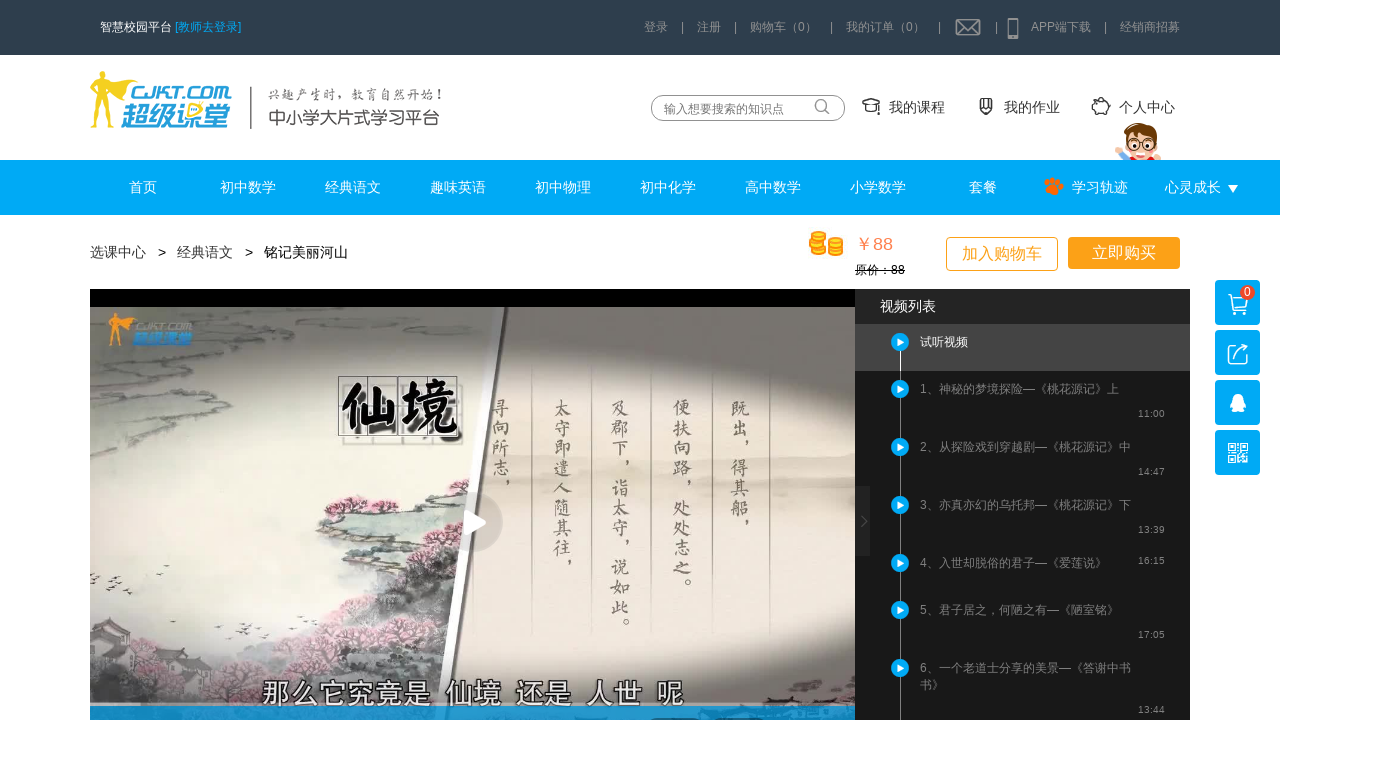

--- FILE ---
content_type: text/html; charset=UTF-8
request_url: https://www.cjkt.com/chapter/play_video?video_id=864
body_size: 30025
content:
<!DOCTYPE html>
<html>
	<head>
		<meta charset="UTF-8">
		<title>神秘的梦境探险—《桃花源记》上超级课堂，成就名校梦想！——中小学大片式学习平台（官网）</title>
		<link rel="icon" type="image/x-icon" href="https://assets.cjkt.com/img/favicon.ico">
		<link rel="stylesheet" type="text/css" href="https://assets.cjkt.com/css/www/style.css?v='1001'"/>
		<link rel="stylesheet" type="text/css" href="https://assets.cjkt.com/css/www/TMCSS.css"/>
	</head>
	<body id="video-page">
		<script type="text/javascript" charset="utf-8">
	var STATIC_PATH = 'http://static.cjkt.com';
</script>
<header style="position: fixed;left: 0;top: 0;width: 100%;z-index: 10000000;">
	<div class="container">
		<div class="pull-left">
			智慧校园平台
			<!--href="http://teacher.cjkt.com/#/login?islogin=true"-->
			<a class="go-login" target="_blank" href="http://teacher.cjkt.com/">[教师去登录]</a>
		</div>
		<!--<a href="/activities/newYear/myCollection">
			<div style="float: left;width: 227px;height: 48px;background: url(http://assets.cjkt.com/img/www/youhui/head_03.png) no-repeat;background-size:100% 100%;position: relative;margin-left: 145px;">
				<img src="https://assets.cjkt.com/img/www/youhui/deng_03.png" style="position: absolute;left: 10px;top: 0;"/>
			</div>
		</a>-->
		<div class="pull-right">
			<div class="">

			</div>
							<!-- <div><a href="https://www.cjkt.com/user/login" class="header-a"><span class="cursor">个人中心</span></a><span class="cursor daosanjiao"></span></div> | -->
				<div class="haeder-login"><span class="cursor" onclick="cjkt.showLogin();">登录</span></div> <span>|</span>
				<div class="header-register"><a href="https://www.cjkt.com/user/register" class="header-a"><span class="cursor">注册</span></a></div> <span>|</span>
						
			<div class="relative my-cart-parent" loaded="0">
				<span class="cursor my-cart"><a href="https://www.cjkt.com/cart" style="color: #919191;">购物车（0）</a></span>
							</div> |
			<div><a href="/user#order?type=1" class="header-a"><span class="cursor">我的订单（0）</span></a></div> |
			<div class="relative" id="header-msg">
								<a href="/user#message" style="color: #919191;"><span class="iconfont icon-xiaoxi cursor"></span></a>
				<div id="new-msg" style="position: absolute;top: 100%;width: 400px;max-height: 500px;right: -65px;box-shadow: 1px 1px 15px 0 #666;background-color:#fff;color:#333">
				<div>
		          <span style="margin-left: 20px;">未读通知</span>
		          	<span style="float: right;margin-right: 20px;color: #7a7878;cursor: pointer;" id="messageReadAll">全部标为已读</span>	
		        </div>
		        <ul style="border-top: 1px solid #ccc;border-bottom: 1px solid #ccc;line-height:1.5;font-size:14px;max-height: 390px;overflow: auto;">
					<img src="https://assets.cjkt.com/img/loading.gif">
		        </ul>
        		<div style="text-align: center;"><a href="/user#message"><span class="btn" style="border-radius: 15px;">查看所有通知</span></a></div>
      </div>
			</div> |
			<div class="icon-box cursor relative">
				<a href="https://www.cjkt.com/singlePage/download" style="color: #919191;" target="_blank">
					<span class="iconfont icon-phone"></span>APP端下载
				</a>
				<div class="er-box">
					<div><img src="https://assets.cjkt.com/img/android-download.png" />Android</div>
					<div><img src="https://assets.cjkt.com/img/ios-download.png" />iPhone</div>
				</div>
			</div>
						|
			<div class="relative">
				<a href="https://www.cjkt.com/agent" target="_blank" style="color: #919191;">经销商招募</a>
			</div>
					</div>
	</div>
</header>
<div class="logo-row" style="margin-top: 55px;">
	<div class="container">
		<div class="pull-right">
			<div class="search-box"><input type="text" placeholder="输入想要搜索的知识点" id="search-input" value=""/><span class="iconfont icon-sousuo"></span></div>
			<!-- <div class="icon-box hover go-chapter  active"><a href="https://www.cjkt.com/chapter"><span class="iconfont icon-xuanke"></span>选课中心</a></div> -->
			<div class="icon-box hover "><a href="https://www.cjkt.com/study"><span class="iconfont icon-study"></span>我的课程</a></div>
			<div class="icon-box hover"><a href="http://member.cjkt.com/?token="><span class="iconfont icon-zuoye"></span>我的作业</a></div>
			<div class="icon-box hover "><a href="https://www.cjkt.com/user#pay"><span class="iconfont icon-jifen"></span>个人中心</a></div>
		</div>
		<a class="inline-block" href="https://www.cjkt.com/"><img src="https://assets.cjkt.com/img/www/logo(2).png"/></a>
	</div>
</div>
<div class="nav">
	<div class="container" style="position: relative;">
	  <img style="position: absolute;right: 27px;top: -40px;z-index: -1;" src="https://assets.cjkt.com/img/www/superman.gif"/>
		<ul class="nav-list">
			<li class="active"><a class="color-white block" href="https://www.cjkt.com/">首页</a></li>
							<li class="nav-subject" data-id="2">
					<a class="color-white block" href="https://www.cjkt.com/chapter/subject/2">初中数学</a>
					<div class="nav-popbox" style="box-shadow: 1px 1px 15px 0px #666;">
<!-- 													<div><span class="active btn grade-btn" data-id="2">初中</span><span class="btn grade-btn" data-id="1">小学</span></div>	
						 -->
						<ul id="junior">
															<li style="padding: 0 10px 10px 10px;">
									<div>初中几何</div>
									<ul>
																				 
											<li><a href="/chapter/play_video?chapter_id=13">平面几何初步—线</a></li>
											<!--<span style="color: #333;margin: 0 20px;">|</span>-->
																				 
											<li><a href="/chapter/play_video?chapter_id=81">平面几何初步—角</a></li>
											<!--<span style="color: #333;margin: 0 20px;">|</span>-->
																				 
											<li><a href="/chapter/play_video?chapter_id=76">相交线与平行线</a></li>
											<!--<span style="color: #333;margin: 0 20px;">|</span>-->
																				 
											<li><a href="/chapter/play_video?chapter_id=63">三角形初步</a></li>
											<!--<span style="color: #333;margin: 0 20px;">|</span>-->
																				 
											<li><a href="/chapter/play_video?chapter_id=64">全等三角形</a></li>
											<!--<span style="color: #333;margin: 0 20px;">|</span>-->
																				 
											<li><a href="/chapter/play_video?chapter_id=60">等腰三角形</a></li>
											<!--<span style="color: #333;margin: 0 20px;">|</span>-->
																				 
											<li><a href="/chapter/play_video?chapter_id=62">等边三角形</a></li>
											<!--<span style="color: #333;margin: 0 20px;">|</span>-->
																				 
											<li><a href="/chapter/play_video?chapter_id=59">直角三角形和勾股定理</a></li>
											<!--<span style="color: #333;margin: 0 20px;">|</span>-->
																				 
											<li><a href="/chapter/play_video?chapter_id=77">勾股定理的应用</a></li>
											<!--<span style="color: #333;margin: 0 20px;">|</span>-->
																				 
											<li><a href="/chapter/play_video?chapter_id=70">解直角三角形</a></li>
											<!--<span style="color: #333;margin: 0 20px;">|</span>-->
																				 
											<li><a href="/chapter/play_video?chapter_id=58">四边形与平行四边形</a></li>
											<!--<span style="color: #333;margin: 0 20px;">|</span>-->
																				 
											<li><a href="/chapter/play_video?chapter_id=67">特殊平行四边形</a></li>
											<!--<span style="color: #333;margin: 0 20px;">|</span>-->
																				 
											<li><a href="/chapter/play_video?chapter_id=57">相似三角形</a></li>
											<!--<span style="color: #333;margin: 0 20px;">|</span>-->
																				 
											<li><a href="/chapter/play_video?chapter_id=14">圆的基本性质</a></li>
											<!--<span style="color: #333;margin: 0 20px;">|</span>-->
																				 
											<li><a href="/chapter/play_video?chapter_id=68">圆的相关图形及性质</a></li>
											<!--<span style="color: #333;margin: 0 20px;">|</span>-->
																				 
											<li><a href="/chapter/play_video?chapter_id=71">圆中的角</a></li>
											<!--<span style="color: #333;margin: 0 20px;">|</span>-->
																				 
											<li><a href="/chapter/play_video?chapter_id=65">与圆有关的位置关系</a></li>
											<!--<span style="color: #333;margin: 0 20px;">|</span>-->
																				 
											<li><a href="/chapter/play_video?chapter_id=83">圆与圆的位置关系</a></li>
											<!--<span style="color: #333;margin: 0 20px;">|</span>-->
																			</ul>
								</li>
															<li style="padding: 0 10px 10px 10px;">
									<div>初中代数</div>
									<ul>
																				 
											<li><a href="/chapter/play_video?chapter_id=12">实数上—有理数的相关概念</a></li>
											<!--<span style="color: #333;margin: 0 20px;">|</span>-->
																				 
											<li><a href="/chapter/play_video?chapter_id=225">有理数的加减</a></li>
											<!--<span style="color: #333;margin: 0 20px;">|</span>-->
																				 
											<li><a href="/chapter/play_video?chapter_id=227">有理数的乘除</a></li>
											<!--<span style="color: #333;margin: 0 20px;">|</span>-->
																				 
											<li><a href="/chapter/play_video?chapter_id=228">有理数的乘方与混合运算</a></li>
											<!--<span style="color: #333;margin: 0 20px;">|</span>-->
																				 
											<li><a href="/chapter/play_video?chapter_id=38">实数下—平方根与立方根</a></li>
											<!--<span style="color: #333;margin: 0 20px;">|</span>-->
																				 
											<li><a href="/chapter/play_video?chapter_id=53">代数式及整式的加减</a></li>
											<!--<span style="color: #333;margin: 0 20px;">|</span>-->
																				 
											<li><a href="/chapter/play_video?chapter_id=37">幂运算及整式的乘除</a></li>
											<!--<span style="color: #333;margin: 0 20px;">|</span>-->
																				 
											<li><a href="/chapter/play_video?chapter_id=45">因式分解</a></li>
											<!--<span style="color: #333;margin: 0 20px;">|</span>-->
																				 
											<li><a href="/chapter/play_video?chapter_id=40">分式</a></li>
											<!--<span style="color: #333;margin: 0 20px;">|</span>-->
																				 
											<li><a href="/chapter/play_video?chapter_id=153">分式方程应用</a></li>
											<!--<span style="color: #333;margin: 0 20px;">|</span>-->
																				 
											<li><a href="/chapter/play_video?chapter_id=44">二次根式</a></li>
											<!--<span style="color: #333;margin: 0 20px;">|</span>-->
																				 
											<li><a href="/chapter/play_video?chapter_id=46">一元一次方程</a></li>
											<!--<span style="color: #333;margin: 0 20px;">|</span>-->
																				 
											<li><a href="/chapter/play_video?chapter_id=84">一元一次方程应用</a></li>
											<!--<span style="color: #333;margin: 0 20px;">|</span>-->
																				 
											<li><a href="/chapter/play_video?chapter_id=55">二元一次方程（组）</a></li>
											<!--<span style="color: #333;margin: 0 20px;">|</span>-->
																				 
											<li><a href="/chapter/play_video?chapter_id=56">不等式与不等式组</a></li>
											<!--<span style="color: #333;margin: 0 20px;">|</span>-->
																				 
											<li><a href="/chapter/play_video?chapter_id=156">一元一次不等式应用题</a></li>
											<!--<span style="color: #333;margin: 0 20px;">|</span>-->
																				 
											<li><a href="/chapter/play_video?chapter_id=49">平面直角坐标系</a></li>
											<!--<span style="color: #333;margin: 0 20px;">|</span>-->
																				 
											<li><a href="/chapter/play_video?chapter_id=50">一次函数</a></li>
											<!--<span style="color: #333;margin: 0 20px;">|</span>-->
																				 
											<li><a href="/chapter/play_video?chapter_id=51">一元二次方程</a></li>
											<!--<span style="color: #333;margin: 0 20px;">|</span>-->
																				 
											<li><a href="/chapter/play_video?chapter_id=52">反比例函数</a></li>
											<!--<span style="color: #333;margin: 0 20px;">|</span>-->
																				 
											<li><a href="/chapter/play_video?chapter_id=54">二次函数</a></li>
											<!--<span style="color: #333;margin: 0 20px;">|</span>-->
																			</ul>
								</li>
															<li style="padding: 0 10px 10px 10px;">
									<div>概率与统计</div>
									<ul>
																				 
											<li><a href="/chapter/play_video?chapter_id=80">数据的收集与整理</a></li>
											<!--<span style="color: #333;margin: 0 20px;">|</span>-->
																				 
											<li><a href="/chapter/play_video?chapter_id=244">数据的分析</a></li>
											<!--<span style="color: #333;margin: 0 20px;">|</span>-->
																				 
											<li><a href="/chapter/play_video?chapter_id=87">概率与统计</a></li>
											<!--<span style="color: #333;margin: 0 20px;">|</span>-->
																			</ul>
								</li>
															<li style="padding: 0 10px 10px 10px;">
									<div>综合专题</div>
									<ul>
																				 
											<li><a href="/chapter/play_video?chapter_id=79">中考数学思想方法上</a></li>
											<!--<span style="color: #333;margin: 0 20px;">|</span>-->
																				 
											<li><a href="/chapter/play_video?chapter_id=82">中考数学思想方法下</a></li>
											<!--<span style="color: #333;margin: 0 20px;">|</span>-->
																				 
											<li><a href="/chapter/play_video?chapter_id=72">图形的变换</a></li>
											<!--<span style="color: #333;margin: 0 20px;">|</span>-->
																				 
											<li><a href="/chapter/play_video?chapter_id=258">面积问题与面积法</a></li>
											<!--<span style="color: #333;margin: 0 20px;">|</span>-->
																				 
											<li><a href="/chapter/play_video?chapter_id=231">压轴题—动点产生的定值与最值</a></li>
											<!--<span style="color: #333;margin: 0 20px;">|</span>-->
																			</ul>
								</li>
								
						</ul>
						<ul id="primary" class="hidden">
								
						</ul>
					</div>
				</li>
							<li class="nav-subject" data-id="1">
					<a class="color-white block" href="https://www.cjkt.com/chapter/subject/1">经典语文</a>
					<div class="nav-popbox" style="box-shadow: 1px 1px 15px 0px #666;">
<!-- 						 -->
						<ul id="junior">
															<li style="padding: 0 10px 10px 10px;">
									<div>中考作文</div>
									<ul>
																				 
											<li><a href="/chapter/play_video?chapter_id=66">光影魔术作文系列上</a></li>
											<!--<span style="color: #333;margin: 0 20px;">|</span>-->
																				 
											<li><a href="/chapter/play_video?chapter_id=88">光影魔术作文系列下</a></li>
											<!--<span style="color: #333;margin: 0 20px;">|</span>-->
																				 
											<li><a href="/chapter/play_video?chapter_id=41">中考暴力作文写作</a></li>
											<!--<span style="color: #333;margin: 0 20px;">|</span>-->
																			</ul>
								</li>
															<li style="padding: 0 10px 10px 10px;">
									<div>文言文篇目精讲</div>
									<ul>
																				 
											<li><a href="/chapter/play_video?chapter_id=105">传世名作初体验</a></li>
											<!--<span style="color: #333;margin: 0 20px;">|</span>-->
																				 
											<li><a href="/chapter/play_video?chapter_id=92">人物之百态人生</a></li>
											<!--<span style="color: #333;margin: 0 20px;">|</span>-->
																				 
											<li><a href="/chapter/play_video?chapter_id=93">看历史风云变</a></li>
											<!--<span style="color: #333;margin: 0 20px;">|</span>-->
																				 
											<li><a href="/chapter/play_video?chapter_id=97">识文体品佳作</a></li>
											<!--<span style="color: #333;margin: 0 20px;">|</span>-->
																				 
											<li><a href="/chapter/play_video?chapter_id=100">品味诸子百家</a></li>
											<!--<span style="color: #333;margin: 0 20px;">|</span>-->
																				 
											<li><a href="/chapter/play_video?chapter_id=101">铭记美丽河山</a></li>
											<!--<span style="color: #333;margin: 0 20px;">|</span>-->
																			</ul>
								</li>
															<li style="padding: 0 10px 10px 10px;">
									<div>文言文阅读</div>
									<ul>
																				 
											<li><a href="/chapter/play_video?chapter_id=22">虚词上</a></li>
											<!--<span style="color: #333;margin: 0 20px;">|</span>-->
																				 
											<li><a href="/chapter/play_video?chapter_id=23">虚词下</a></li>
											<!--<span style="color: #333;margin: 0 20px;">|</span>-->
																				 
											<li><a href="/chapter/play_video?chapter_id=24">性格稳定的实词</a></li>
											<!--<span style="color: #333;margin: 0 20px;">|</span>-->
																				 
											<li><a href="/chapter/play_video?chapter_id=25">比较变态的实词</a></li>
											<!--<span style="color: #333;margin: 0 20px;">|</span>-->
																				 
											<li><a href="/chapter/play_video?chapter_id=26">变色龙实词之名词</a></li>
											<!--<span style="color: #333;margin: 0 20px;">|</span>-->
																				 
											<li><a href="/chapter/play_video?chapter_id=27">变色龙实词之动词一</a></li>
											<!--<span style="color: #333;margin: 0 20px;">|</span>-->
																				 
											<li><a href="/chapter/play_video?chapter_id=28">变色龙实词之动词二</a></li>
											<!--<span style="color: #333;margin: 0 20px;">|</span>-->
																				 
											<li><a href="/chapter/play_video?chapter_id=29">变色龙实词之动词三</a></li>
											<!--<span style="color: #333;margin: 0 20px;">|</span>-->
																				 
											<li><a href="/chapter/play_video?chapter_id=30">文言文翻译</a></li>
											<!--<span style="color: #333;margin: 0 20px;">|</span>-->
																			</ul>
								</li>
															<li style="padding: 0 10px 10px 10px;">
									<div>古代诗歌鉴赏</div>
									<ul>
																				 
											<li><a href="/chapter/play_video?chapter_id=11">古代诗歌鉴赏</a></li>
											<!--<span style="color: #333;margin: 0 20px;">|</span>-->
																			</ul>
								</li>
								
						</ul>
						<ul id="primary" class="hidden">
								
						</ul>
					</div>
				</li>
							<li class="nav-subject" data-id="3">
					<a class="color-white block" href="https://www.cjkt.com/chapter/subject/3">趣味英语</a>
					<div class="nav-popbox" style="box-shadow: 1px 1px 15px 0px #666;">
<!-- 						 -->
						<ul id="junior">
															<li style="padding: 0 10px 10px 10px;">
									<div>音标</div>
									<ul>
																				 
											<li><a href="/chapter/play_video?chapter_id=439">零基础超级音标</a></li>
											<!--<span style="color: #333;margin: 0 20px;">|</span>-->
																			</ul>
								</li>
															<li style="padding: 0 10px 10px 10px;">
									<div>语法</div>
									<ul>
																				 
											<li><a href="/chapter/play_video?chapter_id=103">零点奇迹之名词</a></li>
											<!--<span style="color: #333;margin: 0 20px;">|</span>-->
																				 
											<li><a href="/chapter/play_video?chapter_id=154">零点奇迹之冠词</a></li>
											<!--<span style="color: #333;margin: 0 20px;">|</span>-->
																				 
											<li><a href="/chapter/play_video?chapter_id=111">零点奇迹之代词</a></li>
											<!--<span style="color: #333;margin: 0 20px;">|</span>-->
																				 
											<li><a href="/chapter/play_video?chapter_id=159">零点奇迹之数词</a></li>
											<!--<span style="color: #333;margin: 0 20px;">|</span>-->
																				 
											<li><a href="/chapter/play_video?chapter_id=160">零点奇迹之形容词</a></li>
											<!--<span style="color: #333;margin: 0 20px;">|</span>-->
																				 
											<li><a href="/chapter/play_video?chapter_id=158">零点奇迹之动词</a></li>
											<!--<span style="color: #333;margin: 0 20px;">|</span>-->
																				 
											<li><a href="/chapter/play_video?chapter_id=166">零点奇迹之易混淆动词辨析</a></li>
											<!--<span style="color: #333;margin: 0 20px;">|</span>-->
																				 
											<li><a href="/chapter/play_video?chapter_id=211">零点奇迹之副词</a></li>
											<!--<span style="color: #333;margin: 0 20px;">|</span>-->
																				 
											<li><a href="/chapter/play_video?chapter_id=469">时态—基础到进阶上</a></li>
											<!--<span style="color: #333;margin: 0 20px;">|</span>-->
																				 
											<li><a href="/chapter/play_video?chapter_id=473">时态—基础到进阶下</a></li>
											<!--<span style="color: #333;margin: 0 20px;">|</span>-->
																				 
											<li><a href="/chapter/play_video?chapter_id=69">零点奇迹之宾语从句</a></li>
											<!--<span style="color: #333;margin: 0 20px;">|</span>-->
																			</ul>
								</li>
															<li style="padding: 0 10px 10px 10px;">
									<div>英语单词趣味速记</div>
									<ul>
																				 
											<li><a href="/chapter/play_video?chapter_id=468">场景词汇—核心名词一</a></li>
											<!--<span style="color: #333;margin: 0 20px;">|</span>-->
																				 
											<li><a href="/chapter/play_video?chapter_id=470">场景词汇—核心名词二</a></li>
											<!--<span style="color: #333;margin: 0 20px;">|</span>-->
																				 
											<li><a href="/chapter/play_video?chapter_id=471"> 场景词汇—核心动词</a></li>
											<!--<span style="color: #333;margin: 0 20px;">|</span>-->
																				 
											<li><a href="/chapter/play_video?chapter_id=472">场景词汇—核心形容词</a></li>
											<!--<span style="color: #333;margin: 0 20px;">|</span>-->
																				 
											<li><a href="/chapter/play_video?chapter_id=248">神奇动物在哪里？</a></li>
											<!--<span style="color: #333;margin: 0 20px;">|</span>-->
																				 
											<li><a href="/chapter/play_video?chapter_id=256">谁偷窥了我的日常？</a></li>
											<!--<span style="color: #333;margin: 0 20px;">|</span>-->
																			</ul>
								</li>
															<li style="padding: 0 10px 10px 10px;">
									<div>核心词汇</div>
									<ul>
																				 
											<li><a href="/chapter/play_video?chapter_id=32">初中易错词汇</a></li>
											<!--<span style="color: #333;margin: 0 20px;">|</span>-->
																				 
											<li><a href="/chapter/play_video?chapter_id=33">情感交际类词汇</a></li>
											<!--<span style="color: #333;margin: 0 20px;">|</span>-->
																				 
											<li><a href="/chapter/play_video?chapter_id=34">学业竞争类词汇</a></li>
											<!--<span style="color: #333;margin: 0 20px;">|</span>-->
																				 
											<li><a href="/chapter/play_video?chapter_id=35">职业自然旅游类词汇</a></li>
											<!--<span style="color: #333;margin: 0 20px;">|</span>-->
																				 
											<li><a href="/chapter/play_video?chapter_id=36">人物修饰类词汇</a></li>
											<!--<span style="color: #333;margin: 0 20px;">|</span>-->
																			</ul>
								</li>
															<li style="padding: 0 10px 10px 10px;">
									<div>词汇进阶</div>
									<ul>
																				 
											<li><a href="/chapter/play_video?chapter_id=39">词汇进阶第一季</a></li>
											<!--<span style="color: #333;margin: 0 20px;">|</span>-->
																				 
											<li><a href="/chapter/play_video?chapter_id=42">词汇进阶第二季</a></li>
											<!--<span style="color: #333;margin: 0 20px;">|</span>-->
																			</ul>
								</li>
								
						</ul>
						<ul id="primary" class="hidden">
								
						</ul>
					</div>
				</li>
							<li class="nav-subject" data-id="4">
					<a class="color-white block" href="https://www.cjkt.com/chapter/subject/4">初中物理</a>
					<div class="nav-popbox" style="box-shadow: 1px 1px 15px 0px #666;">
<!-- 						 -->
						<ul id="junior">
															<li style="padding: 0 10px 10px 10px;">
									<div>机械运动</div>
									<ul>
																				 
											<li><a href="/chapter/play_video?chapter_id=264">长度和时间的测量</a></li>
											<!--<span style="color: #333;margin: 0 20px;">|</span>-->
																				 
											<li><a href="/chapter/play_video?chapter_id=463">运动的描述</a></li>
											<!--<span style="color: #333;margin: 0 20px;">|</span>-->
																				 
											<li><a href="/chapter/play_video?chapter_id=465">运动的快慢</a></li>
											<!--<span style="color: #333;margin: 0 20px;">|</span>-->
																			</ul>
								</li>
															<li style="padding: 0 10px 10px 10px;">
									<div>物态变化</div>
									<ul>
																				 
											<li><a href="/chapter/play_video?chapter_id=266">温度与温标</a></li>
											<!--<span style="color: #333;margin: 0 20px;">|</span>-->
																				 
											<li><a href="/chapter/play_video?chapter_id=409">温度计的使用与计算</a></li>
											<!--<span style="color: #333;margin: 0 20px;">|</span>-->
																				 
											<li><a href="/chapter/play_video?chapter_id=320">熔化与凝固</a></li>
											<!--<span style="color: #333;margin: 0 20px;">|</span>-->
																				 
											<li><a href="/chapter/play_video?chapter_id=321">汽化现象上—蒸发</a></li>
											<!--<span style="color: #333;margin: 0 20px;">|</span>-->
																				 
											<li><a href="/chapter/play_video?chapter_id=322">汽化现象下—沸腾</a></li>
											<!--<span style="color: #333;margin: 0 20px;">|</span>-->
																				 
											<li><a href="/chapter/play_video?chapter_id=323">液化、升华与凝华现象</a></li>
											<!--<span style="color: #333;margin: 0 20px;">|</span>-->
																				 
											<li><a href="/chapter/play_video?chapter_id=412">物态变化的拓展</a></li>
											<!--<span style="color: #333;margin: 0 20px;">|</span>-->
																			</ul>
								</li>
															<li style="padding: 0 10px 10px 10px;">
									<div>质量与密度</div>
									<ul>
																				 
											<li><a href="/chapter/play_video?chapter_id=162">质量和天平</a></li>
											<!--<span style="color: #333;margin: 0 20px;">|</span>-->
																				 
											<li><a href="/chapter/play_video?chapter_id=250">密度及其特性</a></li>
											<!--<span style="color: #333;margin: 0 20px;">|</span>-->
																				 
											<li><a href="/chapter/play_video?chapter_id=253">密度公式的应用</a></li>
											<!--<span style="color: #333;margin: 0 20px;">|</span>-->
																				 
											<li><a href="/chapter/play_video?chapter_id=246">混合物质的密度</a></li>
											<!--<span style="color: #333;margin: 0 20px;">|</span>-->
																				 
											<li><a href="/chapter/play_video?chapter_id=247">空心物体的密度</a></li>
											<!--<span style="color: #333;margin: 0 20px;">|</span>-->
																				 
											<li><a href="/chapter/play_video?chapter_id=272">液体密度的测量</a></li>
											<!--<span style="color: #333;margin: 0 20px;">|</span>-->
																				 
											<li><a href="/chapter/play_video?chapter_id=324">固体密度的测量</a></li>
											<!--<span style="color: #333;margin: 0 20px;">|</span>-->
																			</ul>
								</li>
															<li style="padding: 0 10px 10px 10px;">
									<div>压强</div>
									<ul>
																				 
											<li><a href="/chapter/play_video?chapter_id=252">压力的概念与计算</a></li>
											<!--<span style="color: #333;margin: 0 20px;">|</span>-->
																				 
											<li><a href="/chapter/play_video?chapter_id=254">压强和压强比较法</a></li>
											<!--<span style="color: #333;margin: 0 20px;">|</span>-->
																				 
											<li><a href="/chapter/play_video?chapter_id=255">压强公式的拓展</a></li>
											<!--<span style="color: #333;margin: 0 20px;">|</span>-->
																				 
											<li><a href="/chapter/play_video?chapter_id=274">切割后的压强问题</a></li>
											<!--<span style="color: #333;margin: 0 20px;">|</span>-->
																			</ul>
								</li>
															<li style="padding: 0 10px 10px 10px;">
									<div>液体压强</div>
									<ul>
																				 
											<li><a href="/chapter/play_video?chapter_id=259">液体压强公式及应用</a></li>
											<!--<span style="color: #333;margin: 0 20px;">|</span>-->
																				 
											<li><a href="/chapter/play_video?chapter_id=334">直柱形与非直柱形容器中的液体压强</a></li>
											<!--<span style="color: #333;margin: 0 20px;">|</span>-->
																				 
											<li><a href="/chapter/play_video?chapter_id=335">物浸液问题上</a></li>
											<!--<span style="color: #333;margin: 0 20px;">|</span>-->
																				 
											<li><a href="/chapter/play_video?chapter_id=336">物浸液问题下</a></li>
											<!--<span style="color: #333;margin: 0 20px;">|</span>-->
																				 
											<li><a href="/chapter/play_video?chapter_id=337">连通器及应用</a></li>
											<!--<span style="color: #333;margin: 0 20px;">|</span>-->
																				 
											<li><a href="/chapter/play_video?chapter_id=338">U形管中的混合液压问题</a></li>
											<!--<span style="color: #333;margin: 0 20px;">|</span>-->
																				 
											<li><a href="/chapter/play_video?chapter_id=339">帕斯卡定律及应用</a></li>
											<!--<span style="color: #333;margin: 0 20px;">|</span>-->
																			</ul>
								</li>
															<li style="padding: 0 10px 10px 10px;">
									<div>大气压强</div>
									<ul>
																				 
											<li><a href="/chapter/play_video?chapter_id=325">大气压强的存在与托里拆利实验</a></li>
											<!--<span style="color: #333;margin: 0 20px;">|</span>-->
																				 
											<li><a href="/chapter/play_video?chapter_id=326">大气压强的应用</a></li>
											<!--<span style="color: #333;margin: 0 20px;">|</span>-->
																				 
											<li><a href="/chapter/play_video?chapter_id=327">气体压强的计算</a></li>
											<!--<span style="color: #333;margin: 0 20px;">|</span>-->
																				 
											<li><a href="/chapter/play_video?chapter_id=328">流体压强及应用</a></li>
											<!--<span style="color: #333;margin: 0 20px;">|</span>-->
																			</ul>
								</li>
															<li style="padding: 0 10px 10px 10px;">
									<div>浮力</div>
									<ul>
																				 
											<li><a href="/chapter/play_video?chapter_id=329">浮力的产生与判断</a></li>
											<!--<span style="color: #333;margin: 0 20px;">|</span>-->
																				 
											<li><a href="/chapter/play_video?chapter_id=330">阿基米德原理与应用</a></li>
											<!--<span style="color: #333;margin: 0 20px;">|</span>-->
																				 
											<li><a href="/chapter/play_video?chapter_id=331">物体浮沉条件与应用</a></li>
											<!--<span style="color: #333;margin: 0 20px;">|</span>-->
																				 
											<li><a href="/chapter/play_video?chapter_id=332">浮力的计算与综合应用上</a></li>
											<!--<span style="color: #333;margin: 0 20px;">|</span>-->
																				 
											<li><a href="/chapter/play_video?chapter_id=333">浮力的计算与综合应用下</a></li>
											<!--<span style="color: #333;margin: 0 20px;">|</span>-->
																			</ul>
								</li>
															<li style="padding: 0 10px 10px 10px;">
									<div>电流和电路</div>
									<ul>
																				 
											<li><a href="/chapter/play_video?chapter_id=467">电荷</a></li>
											<!--<span style="color: #333;margin: 0 20px;">|</span>-->
																			</ul>
								</li>
															<li style="padding: 0 10px 10px 10px;">
									<div>窥物晓理</div>
									<ul>
																				 
											<li><a href="/chapter/play_video?chapter_id=17">光学与声音</a></li>
											<!--<span style="color: #333;margin: 0 20px;">|</span>-->
																				 
											<li><a href="/chapter/play_video?chapter_id=15">力与运动</a></li>
											<!--<span style="color: #333;margin: 0 20px;">|</span>-->
																				 
											<li><a href="/chapter/play_video?chapter_id=16">压力与浮力</a></li>
											<!--<span style="color: #333;margin: 0 20px;">|</span>-->
																				 
											<li><a href="/chapter/play_video?chapter_id=18">简单机械</a></li>
											<!--<span style="color: #333;margin: 0 20px;">|</span>-->
																				 
											<li><a href="/chapter/play_video?chapter_id=19">功与能</a></li>
											<!--<span style="color: #333;margin: 0 20px;">|</span>-->
																				 
											<li><a href="/chapter/play_video?chapter_id=21">电学探秘</a></li>
											<!--<span style="color: #333;margin: 0 20px;">|</span>-->
																				 
											<li><a href="/chapter/play_video?chapter_id=20">电磁攻略</a></li>
											<!--<span style="color: #333;margin: 0 20px;">|</span>-->
																			</ul>
								</li>
								
						</ul>
						<ul id="primary" class="hidden">
								
						</ul>
					</div>
				</li>
							<li class="nav-subject" data-id="5">
					<a class="color-white block" href="https://www.cjkt.com/chapter/subject/5">初中化学</a>
					<div class="nav-popbox" style="box-shadow: 1px 1px 15px 0px #666;">
<!-- 						 -->
						<ul id="junior">
															<li style="padding: 0 10px 10px 10px;">
									<div>化学基础</div>
									<ul>
																				 
											<li><a href="/chapter/play_video?chapter_id=411">物质的变化与性质</a></li>
											<!--<span style="color: #333;margin: 0 20px;">|</span>-->
																				 
											<li><a href="/chapter/play_video?chapter_id=421">走进化学实验室</a></li>
											<!--<span style="color: #333;margin: 0 20px;">|</span>-->
																				 
											<li><a href="/chapter/play_video?chapter_id=4">构成物质的微粒</a></li>
											<!--<span style="color: #333;margin: 0 20px;">|</span>-->
																				 
											<li><a href="/chapter/play_video?chapter_id=9">化学元素</a></li>
											<!--<span style="color: #333;margin: 0 20px;">|</span>-->
																				 
											<li><a href="/chapter/play_video?chapter_id=8">化学式和方程式</a></li>
											<!--<span style="color: #333;margin: 0 20px;">|</span>-->
																				 
											<li><a href="/chapter/play_video?chapter_id=10">气体性质和制取</a></li>
											<!--<span style="color: #333;margin: 0 20px;">|</span>-->
																				 
											<li><a href="/chapter/play_video?chapter_id=7">实验探究</a></li>
											<!--<span style="color: #333;margin: 0 20px;">|</span>-->
																				 
											<li><a href="/chapter/play_video?chapter_id=6">酸碱盐之酸</a></li>
											<!--<span style="color: #333;margin: 0 20px;">|</span>-->
																				 
											<li><a href="/chapter/play_video?chapter_id=2">酸碱盐之碱</a></li>
											<!--<span style="color: #333;margin: 0 20px;">|</span>-->
																				 
											<li><a href="/chapter/play_video?chapter_id=3">酸碱盐之盐</a></li>
											<!--<span style="color: #333;margin: 0 20px;">|</span>-->
																				 
											<li><a href="/chapter/play_video?chapter_id=5">酸碱盐之金属</a></li>
											<!--<span style="color: #333;margin: 0 20px;">|</span>-->
																			</ul>
								</li>
															<li style="padding: 0 10px 10px 10px;">
									<div>生物入门</div>
									<ul>
																				 
											<li><a href="/chapter/play_video?chapter_id=31">生物入门</a></li>
											<!--<span style="color: #333;margin: 0 20px;">|</span>-->
																			</ul>
								</li>
								
						</ul>
						<ul id="primary" class="hidden">
								
						</ul>
					</div>
				</li>
							<li class="nav-subject" data-id="7">
					<a class="color-white block" href="https://www.cjkt.com/chapter/subject/7">高中数学</a>
					<div class="nav-popbox" style="box-shadow: 1px 1px 15px 0px #666;">
<!-- 						 -->
						<ul id="junior">
															<li style="padding: 0 10px 10px 10px;">
									<div>函数及导数</div>
									<ul>
																				 
											<li><a href="/chapter/play_video?chapter_id=85">集合上</a></li>
											<!--<span style="color: #333;margin: 0 20px;">|</span>-->
																				 
											<li><a href="/chapter/play_video?chapter_id=90">集合下</a></li>
											<!--<span style="color: #333;margin: 0 20px;">|</span>-->
																				 
											<li><a href="/chapter/play_video?chapter_id=91">函数的概念和表示</a></li>
											<!--<span style="color: #333;margin: 0 20px;">|</span>-->
																				 
											<li><a href="/chapter/play_video?chapter_id=94">复合函数解析式求法</a></li>
											<!--<span style="color: #333;margin: 0 20px;">|</span>-->
																				 
											<li><a href="/chapter/play_video?chapter_id=95">分段、组合函数及映射</a></li>
											<!--<span style="color: #333;margin: 0 20px;">|</span>-->
																				 
											<li><a href="/chapter/play_video?chapter_id=98">函数的单调性</a></li>
											<!--<span style="color: #333;margin: 0 20px;">|</span>-->
																				 
											<li><a href="/chapter/play_video?chapter_id=99">单调性的应用</a></li>
											<!--<span style="color: #333;margin: 0 20px;">|</span>-->
																				 
											<li><a href="/chapter/play_video?chapter_id=102">函数的奇偶性</a></li>
											<!--<span style="color: #333;margin: 0 20px;">|</span>-->
																				 
											<li><a href="/chapter/play_video?chapter_id=107">函数的周期性</a></li>
											<!--<span style="color: #333;margin: 0 20px;">|</span>-->
																				 
											<li><a href="/chapter/play_video?chapter_id=108">函数的综合应用</a></li>
											<!--<span style="color: #333;margin: 0 20px;">|</span>-->
																			</ul>
								</li>
															<li style="padding: 0 10px 10px 10px;">
									<div>基本初等函数</div>
									<ul>
																				 
											<li><a href="/chapter/play_video?chapter_id=122">指数及指数函数</a></li>
											<!--<span style="color: #333;margin: 0 20px;">|</span>-->
																				 
											<li><a href="/chapter/play_video?chapter_id=155">对数运算及应用</a></li>
											<!--<span style="color: #333;margin: 0 20px;">|</span>-->
																				 
											<li><a href="/chapter/play_video?chapter_id=161">对数函数及应用</a></li>
											<!--<span style="color: #333;margin: 0 20px;">|</span>-->
																				 
											<li><a href="/chapter/play_video?chapter_id=168">对数方程的解法</a></li>
											<!--<span style="color: #333;margin: 0 20px;">|</span>-->
																				 
											<li><a href="/chapter/play_video?chapter_id=182">反函数与幂函数</a></li>
											<!--<span style="color: #333;margin: 0 20px;">|</span>-->
																				 
											<li><a href="/chapter/play_video?chapter_id=212">函数的应用</a></li>
											<!--<span style="color: #333;margin: 0 20px;">|</span>-->
																			</ul>
								</li>
															<li style="padding: 0 10px 10px 10px;">
									<div>三角函数</div>
									<ul>
																				 
											<li><a href="/chapter/play_video?chapter_id=209">任意角与弧度制</a></li>
											<!--<span style="color: #333;margin: 0 20px;">|</span>-->
																				 
											<li><a href="/chapter/play_video?chapter_id=215">任意角的三角函数</a></li>
											<!--<span style="color: #333;margin: 0 20px;">|</span>-->
																				 
											<li><a href="/chapter/play_video?chapter_id=216">同角三角函数的基本关系</a></li>
											<!--<span style="color: #333;margin: 0 20px;">|</span>-->
																				 
											<li><a href="/chapter/play_video?chapter_id=220">诱导公式</a></li>
											<!--<span style="color: #333;margin: 0 20px;">|</span>-->
																				 
											<li><a href="/chapter/play_video?chapter_id=221">三角函数的图象</a></li>
											<!--<span style="color: #333;margin: 0 20px;">|</span>-->
																				 
											<li><a href="/chapter/play_video?chapter_id=234">三角复合函数的图象与应用</a></li>
											<!--<span style="color: #333;margin: 0 20px;">|</span>-->
																				 
											<li><a href="/chapter/play_video?chapter_id=235">正切函数的图象与性质</a></li>
											<!--<span style="color: #333;margin: 0 20px;">|</span>-->
																				 
											<li><a href="/chapter/play_video?chapter_id=236">三角函数的综合应用</a></li>
											<!--<span style="color: #333;margin: 0 20px;">|</span>-->
																			</ul>
								</li>
															<li style="padding: 0 10px 10px 10px;">
									<div>平面向量</div>
									<ul>
																				 
											<li><a href="/chapter/play_video?chapter_id=240">平面向量的概念</a></li>
											<!--<span style="color: #333;margin: 0 20px;">|</span>-->
																				 
											<li><a href="/chapter/play_video?chapter_id=242">平面向量的线性运算</a></li>
											<!--<span style="color: #333;margin: 0 20px;">|</span>-->
																				 
											<li><a href="/chapter/play_video?chapter_id=245">共线向量及其应用</a></li>
											<!--<span style="color: #333;margin: 0 20px;">|</span>-->
																			</ul>
								</li>
								
						</ul>
						<ul id="primary" class="hidden">
								
						</ul>
					</div>
				</li>
							<li class="nav-subject" data-id="9">
					<a class="color-white block" href="https://www.cjkt.com/chapter/subject/9">小学数学</a>
					<div class="nav-popbox" style="box-shadow: 1px 1px 15px 0px #666;">
<!-- 						 -->
						<ul id="junior">
															<li style="padding: 0 10px 10px 10px;">
									<div>一年级</div>
									<ul>
																				 
											<li><a href="/chapter/play_video?chapter_id=237">数字找规律</a></li>
											<!--<span style="color: #333;margin: 0 20px;">|</span>-->
																				 
											<li><a href="/chapter/play_video?chapter_id=232">图形找规律</a></li>
											<!--<span style="color: #333;margin: 0 20px;">|</span>-->
																				 
											<li><a href="/chapter/play_video?chapter_id=276">巧数图形上</a></li>
											<!--<span style="color: #333;margin: 0 20px;">|</span>-->
																			</ul>
								</li>
															<li style="padding: 0 10px 10px 10px;">
									<div>二年级</div>
									<ul>
																				 
											<li><a href="/chapter/play_video?chapter_id=438">排队问题</a></li>
											<!--<span style="color: #333;margin: 0 20px;">|</span>-->
																				 
											<li><a href="/chapter/play_video?chapter_id=267">等量代换</a></li>
											<!--<span style="color: #333;margin: 0 20px;">|</span>-->
																				 
											<li><a href="/chapter/play_video?chapter_id=230">火柴棒问题</a></li>
											<!--<span style="color: #333;margin: 0 20px;">|</span>-->
																				 
											<li><a href="/chapter/play_video?chapter_id=110">运筹学初步</a></li>
											<!--<span style="color: #333;margin: 0 20px;">|</span>-->
																				 
											<li><a href="/chapter/play_video?chapter_id=436">思维趣题</a></li>
											<!--<span style="color: #333;margin: 0 20px;">|</span>-->
																				 
											<li><a href="/chapter/play_video?chapter_id=461">巧数图形下</a></li>
											<!--<span style="color: #333;margin: 0 20px;">|</span>-->
																			</ul>
								</li>
															<li style="padding: 0 10px 10px 10px;">
									<div>三年级</div>
									<ul>
																				 
											<li><a href="/chapter/play_video?chapter_id=263">加减法计算</a></li>
											<!--<span style="color: #333;margin: 0 20px;">|</span>-->
																				 
											<li><a href="/chapter/play_video?chapter_id=268">乘除法计算</a></li>
											<!--<span style="color: #333;margin: 0 20px;">|</span>-->
																				 
											<li><a href="/chapter/play_video?chapter_id=299">乘除法的巧算</a></li>
											<!--<span style="color: #333;margin: 0 20px;">|</span>-->
																				 
											<li><a href="/chapter/play_video?chapter_id=271">一笔画问题</a></li>
											<!--<span style="color: #333;margin: 0 20px;">|</span>-->
																				 
											<li><a href="/chapter/play_video?chapter_id=278">平均数问题</a></li>
											<!--<span style="color: #333;margin: 0 20px;">|</span>-->
																				 
											<li><a href="/chapter/play_video?chapter_id=280">周期问题</a></li>
											<!--<span style="color: #333;margin: 0 20px;">|</span>-->
																				 
											<li><a href="/chapter/play_video?chapter_id=75">植树问题</a></li>
											<!--<span style="color: #333;margin: 0 20px;">|</span>-->
																				 
											<li><a href="/chapter/play_video?chapter_id=86">数列问题</a></li>
											<!--<span style="color: #333;margin: 0 20px;">|</span>-->
																				 
											<li><a href="/chapter/play_video?chapter_id=96">和倍问题</a></li>
											<!--<span style="color: #333;margin: 0 20px;">|</span>-->
																				 
											<li><a href="/chapter/play_video?chapter_id=104">差倍问题</a></li>
											<!--<span style="color: #333;margin: 0 20px;">|</span>-->
																				 
											<li><a href="/chapter/play_video?chapter_id=78">和差问题</a></li>
											<!--<span style="color: #333;margin: 0 20px;">|</span>-->
																				 
											<li><a href="/chapter/play_video?chapter_id=89">盈亏问题</a></li>
											<!--<span style="color: #333;margin: 0 20px;">|</span>-->
																				 
											<li><a href="/chapter/play_video?chapter_id=464">巧算24点上</a></li>
											<!--<span style="color: #333;margin: 0 20px;">|</span>-->
																			</ul>
								</li>
															<li style="padding: 0 10px 10px 10px;">
									<div>四年级</div>
									<ul>
																				 
											<li><a href="/chapter/play_video?chapter_id=262">数论一</a></li>
											<!--<span style="color: #333;margin: 0 20px;">|</span>-->
																				 
											<li><a href="/chapter/play_video?chapter_id=229">基本鸡兔同笼问题</a></li>
											<!--<span style="color: #333;margin: 0 20px;">|</span>-->
																				 
											<li><a href="/chapter/play_video?chapter_id=226">基本还原问题</a></li>
											<!--<span style="color: #333;margin: 0 20px;">|</span>-->
																				 
											<li><a href="/chapter/play_video?chapter_id=261">年龄问题</a></li>
											<!--<span style="color: #333;margin: 0 20px;">|</span>-->
																				 
											<li><a href="/chapter/play_video?chapter_id=163">相遇问题</a></li>
											<!--<span style="color: #333;margin: 0 20px;">|</span>-->
																				 
											<li><a href="/chapter/play_video?chapter_id=208">追及问题</a></li>
											<!--<span style="color: #333;margin: 0 20px;">|</span>-->
																				 
											<li><a href="/chapter/play_video?chapter_id=222">多次相遇问题</a></li>
											<!--<span style="color: #333;margin: 0 20px;">|</span>-->
																				 
											<li><a href="/chapter/play_video?chapter_id=213">火车过桥问题</a></li>
											<!--<span style="color: #333;margin: 0 20px;">|</span>-->
																				 
											<li><a href="/chapter/play_video?chapter_id=223"> 流水行船问题</a></li>
											<!--<span style="color: #333;margin: 0 20px;">|</span>-->
																			</ul>
								</li>
															<li style="padding: 0 10px 10px 10px;">
									<div>五年级</div>
									<ul>
																				 
											<li><a href="/chapter/play_video?chapter_id=285">小数计算</a></li>
											<!--<span style="color: #333;margin: 0 20px;">|</span>-->
																				 
											<li><a href="/chapter/play_video?chapter_id=106">列方程解应用题</a></li>
											<!--<span style="color: #333;margin: 0 20px;">|</span>-->
																				 
											<li><a href="/chapter/play_video?chapter_id=233">面积巧求法</a></li>
											<!--<span style="color: #333;margin: 0 20px;">|</span>-->
																				 
											<li><a href="/chapter/play_video?chapter_id=249">等积变形与推广</a></li>
											<!--<span style="color: #333;margin: 0 20px;">|</span>-->
																				 
											<li><a href="/chapter/play_video?chapter_id=315">格点多边形的面积</a></li>
											<!--<span style="color: #333;margin: 0 20px;">|</span>-->
																				 
											<li><a href="/chapter/play_video?chapter_id=273">逻辑问题</a></li>
											<!--<span style="color: #333;margin: 0 20px;">|</span>-->
																				 
											<li><a href="/chapter/play_video?chapter_id=282">不定方程和方程组</a></li>
											<!--<span style="color: #333;margin: 0 20px;">|</span>-->
																				 
											<li><a href="/chapter/play_video?chapter_id=283">方程组的解法与技巧</a></li>
											<!--<span style="color: #333;margin: 0 20px;">|</span>-->
																				 
											<li><a href="/chapter/play_video?chapter_id=284">容斥原理</a></li>
											<!--<span style="color: #333;margin: 0 20px;">|</span>-->
																				 
											<li><a href="/chapter/play_video?chapter_id=265">计数问题加法原理与应用</a></li>
											<!--<span style="color: #333;margin: 0 20px;">|</span>-->
																				 
											<li><a href="/chapter/play_video?chapter_id=310">乘法原理与应用</a></li>
											<!--<span style="color: #333;margin: 0 20px;">|</span>-->
																				 
											<li><a href="/chapter/play_video?chapter_id=311">加乘原理与应用</a></li>
											<!--<span style="color: #333;margin: 0 20px;">|</span>-->
																				 
											<li><a href="/chapter/play_video?chapter_id=292">抽屉原理上</a></li>
											<!--<span style="color: #333;margin: 0 20px;">|</span>-->
																				 
											<li><a href="/chapter/play_video?chapter_id=293">抽屉原理下</a></li>
											<!--<span style="color: #333;margin: 0 20px;">|</span>-->
																			</ul>
								</li>
															<li style="padding: 0 10px 10px 10px;">
									<div>六年级</div>
									<ul>
																				 
											<li><a href="/chapter/play_video?chapter_id=270">分数计算</a></li>
											<!--<span style="color: #333;margin: 0 20px;">|</span>-->
																				 
											<li><a href="/chapter/play_video?chapter_id=312">分数计算裂项法</a></li>
											<!--<span style="color: #333;margin: 0 20px;">|</span>-->
																				 
											<li><a href="/chapter/play_video?chapter_id=314">带分数与循环小数的计算</a></li>
											<!--<span style="color: #333;margin: 0 20px;">|</span>-->
																				 
											<li><a href="/chapter/play_video?chapter_id=306">分数的比较</a></li>
											<!--<span style="color: #333;margin: 0 20px;">|</span>-->
																				 
											<li><a href="/chapter/play_video?chapter_id=307">分数的变化</a></li>
											<!--<span style="color: #333;margin: 0 20px;">|</span>-->
																				 
											<li><a href="/chapter/play_video?chapter_id=269">时钟问题</a></li>
											<!--<span style="color: #333;margin: 0 20px;">|</span>-->
																				 
											<li><a href="/chapter/play_video?chapter_id=297">排列组合公式及应用</a></li>
											<!--<span style="color: #333;margin: 0 20px;">|</span>-->
																				 
											<li><a href="/chapter/play_video?chapter_id=298">排列组合的技巧</a></li>
											<!--<span style="color: #333;margin: 0 20px;">|</span>-->
																				 
											<li><a href="/chapter/play_video?chapter_id=294">概率</a></li>
											<!--<span style="color: #333;margin: 0 20px;">|</span>-->
																				 
											<li><a href="/chapter/play_video?chapter_id=295">牛吃草问题</a></li>
											<!--<span style="color: #333;margin: 0 20px;">|</span>-->
																				 
											<li><a href="/chapter/play_video?chapter_id=296">巧算24点</a></li>
											<!--<span style="color: #333;margin: 0 20px;">|</span>-->
																				 
											<li><a href="/chapter/play_video?chapter_id=241">比和比例</a></li>
											<!--<span style="color: #333;margin: 0 20px;">|</span>-->
																				 
											<li><a href="/chapter/play_video?chapter_id=260">百分数问题</a></li>
											<!--<span style="color: #333;margin: 0 20px;">|</span>-->
																				 
											<li><a href="/chapter/play_video?chapter_id=308">浓度问题</a></li>
											<!--<span style="color: #333;margin: 0 20px;">|</span>-->
																				 
											<li><a href="/chapter/play_video?chapter_id=257">工程问题</a></li>
											<!--<span style="color: #333;margin: 0 20px;">|</span>-->
																				 
											<li><a href="/chapter/play_video?chapter_id=251">面积中的比例</a></li>
											<!--<span style="color: #333;margin: 0 20px;">|</span>-->
																				 
											<li><a href="/chapter/play_video?chapter_id=318">共角定理与相似模型</a></li>
											<!--<span style="color: #333;margin: 0 20px;">|</span>-->
																				 
											<li><a href="/chapter/play_video?chapter_id=319">直线型面积的高级技巧</a></li>
											<!--<span style="color: #333;margin: 0 20px;">|</span>-->
																				 
											<li><a href="/chapter/play_video?chapter_id=224">行程问题六年级</a></li>
											<!--<span style="color: #333;margin: 0 20px;">|</span>-->
																				 
											<li><a href="/chapter/play_video?chapter_id=243">圆的基本公式与应用</a></li>
											<!--<span style="color: #333;margin: 0 20px;">|</span>-->
																				 
											<li><a href="/chapter/play_video?chapter_id=316">曲线型面积的求法</a></li>
											<!--<span style="color: #333;margin: 0 20px;">|</span>-->
																				 
											<li><a href="/chapter/play_video?chapter_id=317">圆的滚动问题</a></li>
											<!--<span style="color: #333;margin: 0 20px;">|</span>-->
																				 
											<li><a href="/chapter/play_video?chapter_id=109">圆柱的认识</a></li>
											<!--<span style="color: #333;margin: 0 20px;">|</span>-->
																			</ul>
								</li>
								
						</ul>
						<ul id="primary" class="hidden">
								
						</ul>
					</div>
				</li>
						<li id="nav-package">
				<a class="color-white block" href="https://www.cjkt.com/package/index/6">套餐</a>
				<div class="nav-popbox" style="box-shadow: 1px 1px 15px 0px #666;">
					<ul>
						<li>
							<div>套餐</div>
							<ul>
																	<li><a href="/package/detail/601">初中物理伴学套餐</a></li>
																	<li><a href="/package/detail/600">初中数学伴学套餐</a></li>
																	<li><a href="/package/detail/599">小学思维数学伴学套餐</a></li>
																	<li><a href="/package/detail/464">高中全科套餐</a></li>
																	<li><a href="/package/detail/460">小学全科套餐</a></li>
																	<li><a href="/package/detail/420">小学科学启蒙套餐</a></li>
																	<li><a href="/package/detail/292">高中数学必修4</a></li>
																	<li><a href="/package/detail/285">文言文经典篇目精讲</a></li>
																	<li><a href="/package/detail/270">中考冲刺综合套餐</a></li>
																	<li><a href="/package/detail/69">初中超级状元·银牌套餐</a></li>
																	<li><a href="/package/detail/68">初中超级状元·金牌套餐</a></li>
																	<li><a href="/package/detail/67">金榜题名</a></li>
																	<li><a href="/package/detail/56">英语零点奇迹语法套餐</a></li>
																	<li><a href="/package/detail/52">光影作文系列套餐</a></li>
																	<li><a href="/package/detail/46">高中数学必修1</a></li>
																	<li><a href="/package/detail/40">初中数学满分套餐</a></li>
																	<li><a href="/package/detail/8">初中超级状元·铜牌套餐</a></li>
																	<li><a href="/package/detail/7">初中理科状元</a></li>
																	<li><a href="/package/detail/6">初中语数英夺魁精英</a></li>
																	<li><a href="/package/detail/3">初中物理</a></li>
																	<li><a href="/package/detail/1">初中化学</a></li>
															</ul>
						</li>
					</ul>
				</div>
			</li>
			<li><a class="color-white block" href="https://www.cjkt.com/count/video"><div class="icon-box">学习轨迹<span class="iconfont icon-gouzhua"></span></div></a></li>
			<!--<li><a class="color-white block" href="https://www.cjkt.com/test"><div class="icon-box">心理测试<span class="iconfont icon-hot"></span></div></a></li>-->
			<li class="color-white block a-more">
				<a class="color-white block" href="javascript:void(0)">心灵成长</a>
				<div class='nav-more' style="box-shadow: 1px 1px 15px 0px #666;">
					<ul>
						<li style="margin-bottom: 20px;"><a href="/mind">心灵成长</a></li>
						<li><a href="/safety">安全教育</a></li>
					</ul>
				</div>
			</li>
		</ul>
	</div>
</div>
<!--优惠券活动-->
<div id="popDiv" class="hidden">
	<div id="pop">
		<img src="https://assets.cjkt.com/img/www/youhui/index_02.png"/>
		<i class="iconfont icon-close"></i>
		<div class="wenzi">
			<p>存银票，赢平板电脑</p> 
			<p>7500万奖学金大放送</p>
		</div>
		<div class="search-vote">
			<a href="/activities/newYear/myCollection"><img src="https://assets.cjkt.com/img/www/youhui/search_03.png"/></a>
		</div>
	</div>
	<!--未登录-->
	<div id="notLogin" style="display: none;">
		<img src="https://assets.cjkt.com/img/www/youhui/notlogin_03.png"/>
		<i class="iconfont icon-close"></i>
		<div class="login-wenzi">请先登录再领取</div>
		<div class="login-btn"><a href="">去登陆</a></div>
	</div>
	<!--钱袋-->
	<div id="dai" style="display: none;">
		<img src="https://assets.cjkt.com/img/www/youhui/small_03.png" class="small dai"/>
		<img src="https://assets.cjkt.com/img/www/youhui/big_03.png" class="big dai"/>
		<img src="https://assets.cjkt.com/img/www/youhui/huali_03.png" class="huali dai"/>
		<img src="https://assets.cjkt.com/img/www/youhui/jinyu_03.png" class="jinyu dai"/>
		<div class="dai-close"></div>
		<div class="dai-btn">
			<img src="https://assets.cjkt.com/img/www/youhui/daiBtn_03.png"/>
		</div>
	</div>
	<!--银票-->
	<div id="ypBox" style="display: none;width: 100%;position: fixed;top: 0;left: 0;overflow-y:scroll ;">
		<div id="yinpiao">
			<div class="yinpiao-head">
				<img src="https://assets.cjkt.com/img/www/youhui/yinpiao_03.png" />
				<div class="yinpiao-close"></div>
			</div>
			<div class="yinpiao-con">
				<div class="goGame">
					<span>哎呀，你获得了银票快去玩玩 </span>
					<div class="goGame-btn">
						<a href="/activities/newYear/myCollection"><img src="https://assets.cjkt.com/img/www/youhui/gogame.png" /></a>
					</div>	
				</div>
			</div>
		</div>
	</div>
</div>		<div>
			<div class="container">
									<div class="buy-box">
						<div class="img"></div>
						<div class="btn btn-warning go-buy">
							<a style="font-size: 16px;width: 112px;text-align: center;" class="color-white" href="https://www.cjkt.com/order/confirm?chapters=101">
								立即购买
							</a>
						</div>
						<div id="add-cart" data-id="101" class="btn btn-warning" style="background-color: transparent;border: 1px solid #fca117;color: #fca117;font-size: 16px;">加入购物车</div>
						<div class="content">
							<div class="price" style="font-size: 18px;">￥88</div>
							<div class="old-price">原价：88</div>
						</div>
					</div>
								<ul class="crumbs">
					<li><a href="https://www.cjkt.com/chapter">选课中心</a></li>
					<li><a href="https://www.cjkt.com/chapter/subject/1">经典语文</a></li>
					<li>铭记美丽河山</li>
				</ul>
				<div id="video-box">
					<div id="video-row">
						<div id="video-container-box">

						</div>
						<div class="go-left"><div class="iconfont icon-xiangzuo"></div><div>视频列表</div></div>
						<div id="video-list2">
							<div class="go-right"><span class="iconfont icon-xiangyou"></span></div>
							<div class="header">视频列表</div>
							<div class="list-box">
								<ul>
									<li class="bar"></li>
									<li video-id="862" id="try_video">
										<div>
											<span class="iconfont icon-bofang"></span>
											<div class="title">试听视频</div>
										</div>
									</li>
																			<li style="padding-bottom: 0;padding-top: 0;" video-id="864">
												<a style="overflow: hidden;display: block;padding-top: 10px;padding-bottom: 10px;" class="color-white check_buy" href="https://www.cjkt.com/chapter/play_video?video_id=864">
													<span class="iconfont icon-bofang"></span>
													<div class="title">1、神秘的梦境探险—《桃花源记》上</div>
    											<div class="text-right fs-10">11:00</div>
												</a>
										</li>
																			<li style="padding-bottom: 0;padding-top: 0;" video-id="890">
												<a style="overflow: hidden;display: block;padding-top: 10px;padding-bottom: 10px;" class="color-white check_buy" href="https://www.cjkt.com/chapter/play_video?video_id=890">
													<span class="iconfont icon-bofang"></span>
													<div class="title">2、从探险戏到穿越剧—《桃花源记》中</div>
    											<div class="text-right fs-10">14:47</div>
												</a>
										</li>
																			<li style="padding-bottom: 0;padding-top: 0;" video-id="858">
												<a style="overflow: hidden;display: block;padding-top: 10px;padding-bottom: 10px;" class="color-white check_buy" href="https://www.cjkt.com/chapter/play_video?video_id=858">
													<span class="iconfont icon-bofang"></span>
													<div class="title">3、亦真亦幻的乌托邦—《桃花源记》下</div>
    											<div class="text-right fs-10">13:39</div>
												</a>
										</li>
																			<li style="padding-bottom: 0;padding-top: 0;" video-id="6306">
												<a style="overflow: hidden;display: block;padding-top: 10px;padding-bottom: 10px;" class="color-white check_buy" href="https://www.cjkt.com/chapter/play_video?video_id=6306">
													<span class="iconfont icon-bofang"></span>
													<div class="title">4、入世却脱俗的君子—《爱莲说》</div>
    											<div class="text-right fs-10">16:15</div>
												</a>
										</li>
																			<li style="padding-bottom: 0;padding-top: 0;" video-id="3259">
												<a style="overflow: hidden;display: block;padding-top: 10px;padding-bottom: 10px;" class="color-white check_buy" href="https://www.cjkt.com/chapter/play_video?video_id=3259">
													<span class="iconfont icon-bofang"></span>
													<div class="title">5、君子居之，何陋之有—《陋室铭》</div>
    											<div class="text-right fs-10">17:05</div>
												</a>
										</li>
																			<li style="padding-bottom: 0;padding-top: 0;" video-id="6160">
												<a style="overflow: hidden;display: block;padding-top: 10px;padding-bottom: 10px;" class="color-white check_buy" href="https://www.cjkt.com/chapter/play_video?video_id=6160">
													<span class="iconfont icon-bofang"></span>
													<div class="title">6、一个老道士分享的美景—《答谢中书书》</div>
    											<div class="text-right fs-10">13:44</div>
												</a>
										</li>
																			<li style="padding-bottom: 0;padding-top: 0;" video-id="2460">
												<a style="overflow: hidden;display: block;padding-top: 10px;padding-bottom: 10px;" class="color-white check_buy" href="https://www.cjkt.com/chapter/play_video?video_id=2460">
													<span class="iconfont icon-bofang"></span>
													<div class="title">7、桃核上的古老微雕—《核舟记》上</div>
    											<div class="text-right fs-10">18:03</div>
												</a>
										</li>
																			<li style="padding-bottom: 0;padding-top: 0;" video-id="2876">
												<a style="overflow: hidden;display: block;padding-top: 10px;padding-bottom: 10px;" class="color-white check_buy" href="https://www.cjkt.com/chapter/play_video?video_id=2876">
													<span class="iconfont icon-bofang"></span>
													<div class="title">8、桃核上的古老微雕—《核舟记》下</div>
    											<div class="text-right fs-10">14:19</div>
												</a>
										</li>
																			<li style="padding-bottom: 0;padding-top: 0;" video-id="2424">
												<a style="overflow: hidden;display: block;padding-top: 10px;padding-bottom: 10px;" class="color-white check_buy" href="https://www.cjkt.com/chapter/play_video?video_id=2424">
													<span class="iconfont icon-bofang"></span>
													<div class="title">9、八月十八的水上盛典—《观潮》上</div>
    											<div class="text-right fs-10">14:47</div>
												</a>
										</li>
																			<li style="padding-bottom: 0;padding-top: 0;" video-id="931">
												<a style="overflow: hidden;display: block;padding-top: 10px;padding-bottom: 10px;" class="color-white check_buy" href="https://www.cjkt.com/chapter/play_video?video_id=931">
													<span class="iconfont icon-bofang"></span>
													<div class="title">10、八月十八的水上盛典—《观潮》下</div>
    											<div class="text-right fs-10">18:10</div>
												</a>
										</li>
																			<li style="padding-bottom: 0;padding-top: 0;" video-id="2430">
												<a style="overflow: hidden;display: block;padding-top: 10px;padding-bottom: 10px;" class="color-white check_buy" href="https://www.cjkt.com/chapter/play_video?video_id=2430">
													<span class="iconfont icon-bofang"></span>
													<div class="title">11、痴情难舍的才子—《湖心亭看雪》</div>
    											<div class="text-right fs-10">20:01</div>
												</a>
										</li>
																	</ul>
							</div>
						</div>
					</div>
				</div>

				<div class="tool-bar">
					<div style="display: inline-block;" class="bdsharebuttonbox ml-20" data-tag="share">
						分享给朋友：
						<a class="iconfont icon-qq" data-cmd="sqq"></a>
						<a class="iconfont icon-weixin" data-cmd="weixin"></a>
						<a class="iconfont icon-qqkongjian" data-cmd="qzone" href="#"></a>
						<a class="iconfont icon-weibo" data-cmd="tsina"></a>
					</div>
											<div class="icon-box mr-20">难度：基础</div>
					 |
					<div class="icon-box ml-10"><span class="iconfont icon-aixin color-gray"></span><strong>2247</strong>人点赞</div>
					<div class="icon-box mr-10"><span class="iconfont icon-shuji"></span>212986人已学习</div> |
					<div class="ml-20 icon-box cursor" id="video-feedback"><span class="iconfont icon-wenhao"></span>视频有问题？</div>
					<div class="pull-right">
						<span class="btn" id="afterQues">
							<a id="afterQuesA" class="color-white check_buy" target="_blank" href="https://www.cjkt.com/ques/exercise/864">
							课后练习 0/1							</a>
						</span>
											</div>
				</div>
			</div>
		</div>
		<div class="bg-gray">
			<div class="container border-transparent">
				<div class="overflow mt-12 relative">
					<div id="video-detail" style="position:relative">
						
						<ul class="video-tab">
							<li class="active">课程详情</li>
							<li><a href="#video-list">视频列表</a></li>
						</ul>
						<div class="pl-30 mt-30 mb-30">购买说明<div class="icon-box ml-12"><span id="three-day" class="color-red iconfont icon-qianqianqian"></span>3天无理由退款</div><div class="ml-12 icon-box"><span id="180-day"class="color-green iconfont icon-shipin"></span>
						一年有效期						</div></div>
						<div class="purchase-tip1">3天无理由退款：退款将以超级币形式退至您的超级课堂学习账户，便于您重新选购其他课程。恶意退款将被冻结账号。</div>
						<div class="purchase-tip2">一年有效期：自购买之日起，有效期内可反复观看视频，并可至我的题库温习所有练习，有效期内若更新视频可以免费享有。</div>
						<div class="xu-bg"><span>课程简介</span></div>
						<p>在华夏大地上，美好的自然、壮丽的山河为文人们提供了丰富的创作对象和灵感。在这个章节，我们将学习《桃花源记》《爱莲说》《陋室铭》《答谢中书书》《核舟记》《观潮》《湖心亭看雪》这些篇目。看看这些文笔优美的文人们，如何在山水花草上寄托自己的品格和情感。</p>
						
						<div class="xu-bg"><span>视频列表</span></div>
						<ul class="video-list" id="video-list">
															<li>
									<div class="overflow">
										<div class="pull-left">
											<a href="https://www.cjkt.com/chapter/play_video?video_id=864" class="check_buy" title="神秘的梦境探险—《桃花源记》上">
												<div class="icon-box"><span class="iconfont icon-bofang"></span>神秘的梦境探险—《桃花源记》上												</div>
											</a>
											<span style="margin-left: 15px;">11:00</span>
										</div>
										<div class="pull-right">
																						<a class="btn btn-success" target="_blank" href="https://www.cjkt.com/chapter/questions/864">AI出题</a>
																						<a class="btn btn-default" target="_blank" href="https://www.cjkt.com/study/question/864">下载题目</a>
											<div class="btn btn-warning do-question" name="questionbtn" data-id="864">
												<span class="iconfont icon-bi"></span>做题0/<span>1</span>
											</div>
										</div>
									</div>
									<div class="content">
																					1、“缘”：“顺着、沿着”，比如成语“缘木求鱼”，沿着树干去捉鱼，比喻方法错误，徒劳无功<br/>																					2、
“异”是意动用法，即“以……为异”、“对……感到诧异”或者“认为……是奇怪的”<br/>																					3、
 “穷”不是贫穷，而是“穷尽”的意思<br/>																			</div>
								</li>
															<li>
									<div class="overflow">
										<div class="pull-left">
											<a href="https://www.cjkt.com/chapter/play_video?video_id=890" class="check_buy" title="从探险戏到穿越剧—《桃花源记》中">
												<div class="icon-box"><span class="iconfont icon-bofang"></span>从探险戏到穿越剧—《桃花源记》中												</div>
											</a>
											<span style="margin-left: 15px;">14:47</span>
										</div>
										<div class="pull-right">
																						<a class="btn btn-success" target="_blank" href="https://www.cjkt.com/chapter/questions/890">AI出题</a>
																						<a class="btn btn-default" target="_blank" href="https://www.cjkt.com/study/question/890">下载题目</a>
											<div class="btn btn-warning do-question" name="questionbtn" data-id="890">
												<span class="iconfont icon-bi"></span>做题0/<span>10</span>
											</div>
										</div>
									</div>
									<div class="content">
																					1、“俨然”，整齐的样子。“属”，类的意思。此外还有类似、通“嘱”，嘱托、追随等义项，“阡陌”，田间小路<br/>																					2、
“悉”，全都。“黄发垂髫”，老人小孩。“乃大惊”，乃，于是、就<br/>																					3、
“乃不知有汉”，乃，竟然。“要”，通“邀”，邀请。“咸”，全，都<br/>																					4、
“延”，邀请。“此人一一为具言所闻，不足为外人道”，两处“为”都是介词，对、向的意思<br/>																			</div>
								</li>
															<li>
									<div class="overflow">
										<div class="pull-left">
											<a href="https://www.cjkt.com/chapter/play_video?video_id=858" class="check_buy" title="亦真亦幻的乌托邦—《桃花源记》下">
												<div class="icon-box"><span class="iconfont icon-bofang"></span>亦真亦幻的乌托邦—《桃花源记》下												</div>
											</a>
											<span style="margin-left: 15px;">13:39</span>
										</div>
										<div class="pull-right">
																						<a class="btn btn-success" target="_blank" href="https://www.cjkt.com/chapter/questions/858">AI出题</a>
																						<a class="btn btn-default" target="_blank" href="https://www.cjkt.com/study/question/858">下载题目</a>
											<div class="btn btn-warning do-question" name="questionbtn" data-id="858">
												<span class="iconfont icon-bi"></span>做题0/<span>1</span>
											</div>
										</div>
									</div>
									<div class="content">
																					1、“既”不是“既然”，而是“已经”的意思，也可翻为“在……之后”<br/>																					2、
“及”是“到了”的意思，不过有两种情况：一般的“及”是“到了……的时候”，表时间的概念；不过文中的“及”是表地点，<br/>																					3、
“及郡下”即“到了郡城”。“寻”字也有两个义项：一是动词“寻找”；二是表时间副词，指“不久”。考试考到，一般是后者<br/>																					4、
“津”，是“渡口”的意思；“问津”即“问路”<br/>																			</div>
								</li>
															<li>
									<div class="overflow">
										<div class="pull-left">
											<a href="https://www.cjkt.com/chapter/play_video?video_id=6306" class="check_buy" title="入世却脱俗的君子—《爱莲说》">
												<div class="icon-box"><span class="iconfont icon-bofang"></span>入世却脱俗的君子—《爱莲说》												</div>
											</a>
											<span style="margin-left: 15px;">16:15</span>
										</div>
										<div class="pull-right">
																						<a class="btn btn-success" target="_blank" href="https://www.cjkt.com/chapter/questions/6306">AI出题</a>
																						<a class="btn btn-default" target="_blank" href="https://www.cjkt.com/study/question/6306">下载题目</a>
											<div class="btn btn-warning do-question" name="questionbtn" data-id="6306">
												<span class="iconfont icon-bi"></span>做题0/<span>10</span>
											</div>
										</div>
									</div>
									<div class="content">
																					1、蕃，通繁，多；盛，很、十分，意义和“甚”相同；濯，洗涤；亵，亲近却不庄重；鲜，少，比如屡见不鲜；宜，应当<br/>																					2、
本文通过对莲花的爱慕与礼赞，表明作者对美好理想的憧憬，对高尚情操的崇奉，对庸劣世态的憎恶<br/>																					3、
当代的有志青年应该像莲花一样，恪守纯净的情怀、理想和品格，才能在收获财富之后，不忘初心，不迷失堕落，继续开拓人生<br/>																			</div>
								</li>
															<li>
									<div class="overflow">
										<div class="pull-left">
											<a href="https://www.cjkt.com/chapter/play_video?video_id=3259" class="check_buy" title="君子居之，何陋之有—《陋室铭》">
												<div class="icon-box"><span class="iconfont icon-bofang"></span>君子居之，何陋之有—《陋室铭》												</div>
											</a>
											<span style="margin-left: 15px;">17:05</span>
										</div>
										<div class="pull-right">
																						<a class="btn btn-success" target="_blank" href="https://www.cjkt.com/chapter/questions/3259">AI出题</a>
																						<a class="btn btn-default" target="_blank" href="https://www.cjkt.com/study/question/3259">下载题目</a>
											<div class="btn btn-warning do-question" name="questionbtn" data-id="3259">
												<span class="iconfont icon-bi"></span>做题0/<span>10</span>
											</div>
										</div>
									</div>
									<div class="content">
																					1、惟：只有，只要<br/>																					2、
鸿儒：指博学的人。白丁：指没什么学问的人<br/>																					3、
丝竹：奏乐的声音<br/>																					4、
案牍（dú）：官府的公文，文书<br/>																					5、
乱、劳：使动用法，“使……乱”“使……劳”，在文中指使耳朵纷乱，使身心劳累<br/>																					6、
何陋之有：倒装句，正确语序是“有何陋”。之，取消句子独立性<br/>																			</div>
								</li>
															<li>
									<div class="overflow">
										<div class="pull-left">
											<a href="https://www.cjkt.com/chapter/play_video?video_id=6160" class="check_buy" title="一个老道士分享的美景—《答谢中书书》">
												<div class="icon-box"><span class="iconfont icon-bofang"></span>一个老道士分享的美景—《答谢中书书》												</div>
											</a>
											<span style="margin-left: 15px;">13:44</span>
										</div>
										<div class="pull-right">
																						<a class="btn btn-success" target="_blank" href="https://www.cjkt.com/chapter/questions/6160">AI出题</a>
																						<a class="btn btn-default" target="_blank" href="https://www.cjkt.com/study/question/6160">下载题目</a>
											<div class="btn btn-warning do-question" name="questionbtn" data-id="6160">
												<span class="iconfont icon-bi"></span>做题0/<span>10</span>
											</div>
										</div>
									</div>
									<div class="content">
																					1、文章结构，先以“山川之美，古来共谈”来总领全文，阐明写作对象；然后从山水、四时、晨昏、动物等方面来具体写自然美景；最后总结，赞美了这片人间仙境，又以谢灵运自比，表达了纵情山水、超脱于世的感情<br/>																					2、
在手法上，综合运用了描写、议论、抒情，使得整篇文章五脏俱全、短小精悍，意境优美<br/>																					3、
本文思想感情，要考虑两点，第一点表达了作者纵情山水的清高思想；第二点表达了作者鄙视官场，不争名夺利的志向<br/>																			</div>
								</li>
															<li>
									<div class="overflow">
										<div class="pull-left">
											<a href="https://www.cjkt.com/chapter/play_video?video_id=2460" class="check_buy" title="桃核上的古老微雕—《核舟记》上">
												<div class="icon-box"><span class="iconfont icon-bofang"></span>桃核上的古老微雕—《核舟记》上												</div>
											</a>
											<span style="margin-left: 15px;">18:03</span>
										</div>
										<div class="pull-right">
																						<a class="btn btn-success" target="_blank" href="https://www.cjkt.com/chapter/questions/2460">AI出题</a>
																						<a class="btn btn-default" target="_blank" href="https://www.cjkt.com/study/question/2460">下载题目</a>
											<div class="btn btn-warning do-question" name="questionbtn" data-id="2460">
												<span class="iconfont icon-bi"></span>做题0/<span>10</span>
											</div>
										</div>
									</div>
									<div class="content">
																					1、罔不：无不，全都。因：顺着，就着<br/>																					2、
可：大约。比：靠近。属：类似<br/>																					3、
历历，分明可数的样子<br/>																					4、
通假字：有，通“又”，连接整数和零数；诎，通“屈”，弯曲<br/>																					5、
重点句型，其两膝相比者，名词+形容词+者，这是定语后置的倒装句，正常的语序是：其相比者两膝，他们互相靠近的两膝<br/>																			</div>
								</li>
															<li>
									<div class="overflow">
										<div class="pull-left">
											<a href="https://www.cjkt.com/chapter/play_video?video_id=2876" class="check_buy" title="桃核上的古老微雕—《核舟记》下">
												<div class="icon-box"><span class="iconfont icon-bofang"></span>桃核上的古老微雕—《核舟记》下												</div>
											</a>
											<span style="margin-left: 15px;">14:19</span>
										</div>
										<div class="pull-right">
																						<a class="btn btn-success" target="_blank" href="https://www.cjkt.com/chapter/questions/2876">AI出题</a>
																						<a class="btn btn-default" target="_blank" href="https://www.cjkt.com/study/question/2876">下载题目</a>
											<div class="btn btn-warning do-question" name="questionbtn" data-id="2876">
												<span class="iconfont icon-bi"></span>做题0/<span>9</span>
											</div>
										</div>
									</div>
									<div class="content">
																					1、文章采用的是“总—分—总”的结构。第一段总说，引出核舟。中间段分说，按空间顺序描写了船舱、船头、船尾和船背。最后一段，又是对作品的总括，最后用一句感叹收尾，这句感叹也是全文的中心，也就是“技亦灵怪”<br/>																					2、
本文的语言也很有特色—平实、洗练。人物的描写细致入微，传神生动。表达作者自己对核舟的喜爱之情，对王叔远技艺的赞叹之情，以及对民间艺术的赞美之情。这也是本文的主旨<br/>																					3、
重点字词：衡，通“横”，横着。攀，通“扳”，扳着。夷，平。了了，清楚明白的样子。曾不，加在“不”或“无”前面，表示加强否定，可以翻译成竟然。盈，满。简，同“拣”，挑选。<br/>																			</div>
								</li>
															<li>
									<div class="overflow">
										<div class="pull-left">
											<a href="https://www.cjkt.com/chapter/play_video?video_id=2424" class="check_buy" title="八月十八的水上盛典—《观潮》上">
												<div class="icon-box"><span class="iconfont icon-bofang"></span>八月十八的水上盛典—《观潮》上												</div>
											</a>
											<span style="margin-left: 15px;">14:47</span>
										</div>
										<div class="pull-right">
																						<a class="btn btn-success" target="_blank" href="https://www.cjkt.com/chapter/questions/2424">AI出题</a>
																						<a class="btn btn-default" target="_blank" href="https://www.cjkt.com/study/question/2424">下载题目</a>
											<div class="btn btn-warning do-question" name="questionbtn" data-id="2424">
												<span class="iconfont icon-bi"></span>做题0/<span>5</span>
											</div>
										</div>
									</div>
									<div class="content">
																					1、自，从。既望，农历八月十六<br/>																					2、
方，当……时。仅，将近、几乎<br/>																					3、
既而，表示时间短的副词，一会儿。际，接近、连接<br/>																					4、
激射，激荡喷射，这里是形容潮水袭来时剧烈的声音<br/>																					5、
沃，用水从上往下浇。沃日，浇到太阳，形容浪头高大<br/>																					6、
郭，城市的外城墙。省略句的几种基本句式：“……者……也”、“……者……”“……也”<br/>																			</div>
								</li>
															<li>
									<div class="overflow">
										<div class="pull-left">
											<a href="https://www.cjkt.com/chapter/play_video?video_id=931" class="check_buy" title="八月十八的水上盛典—《观潮》下">
												<div class="icon-box"><span class="iconfont icon-bofang"></span>八月十八的水上盛典—《观潮》下												</div>
											</a>
											<span style="margin-left: 15px;">18:10</span>
										</div>
										<div class="pull-right">
																						<a class="btn btn-success" target="_blank" href="https://www.cjkt.com/chapter/questions/931">AI出题</a>
																						<a class="btn btn-default" target="_blank" href="https://www.cjkt.com/study/question/931">下载题目</a>
											<div class="btn btn-warning do-question" name="questionbtn" data-id="931">
												<span class="iconfont icon-bi"></span>做题0/<span>6</span>
											</div>
										</div>
									</div>
									<div class="content">
																					1、岁，年。京尹，京城的长官。艨艟，战船<br/>																					2、
尽，穷尽。弄，舞动。标，树立、举。倏尔，忽然，形容时间短暂<br/>																					3、
略，全、都。舸，船。泅，游泳、泅水。文，纹身，名词作动词<br/>																					4、
鼓，激发、振奋。溯，逆流而上。仞，高度计量名词<br/>																					5、
珠翠罗绮，泛指妇女的首饰和游人的华丽衣服。溢目，满眼<br/>																					6、
僦、赁，租用。间，空间。席地，指仅容一个座位的地方<br/>																			</div>
								</li>
															<li>
									<div class="overflow">
										<div class="pull-left">
											<a href="https://www.cjkt.com/chapter/play_video?video_id=2430" class="check_buy" title="痴情难舍的才子—《湖心亭看雪》">
												<div class="icon-box"><span class="iconfont icon-bofang"></span>痴情难舍的才子—《湖心亭看雪》												</div>
											</a>
											<span style="margin-left: 15px;">20:01</span>
										</div>
										<div class="pull-right">
																						<a class="btn btn-success" target="_blank" href="https://www.cjkt.com/chapter/questions/2430">AI出题</a>
																						<a class="btn btn-default" target="_blank" href="https://www.cjkt.com/study/question/2430">下载题目</a>
											<div class="btn btn-warning do-question" name="questionbtn" data-id="2430">
												<span class="iconfont icon-bi"></span>做题0/<span>7</span>
											</div>
										</div>
									</div>
									<div class="content">
																					1、拏，通“桡”，撑船。毳，人或鸟兽身上的细毛<br/>																					2、
沆砀，白气弥漫的样子。芥，小草，比喻纤细微小的事物<br/>																					3、
毡，毛毯。强，尽情地，尽力地<br/>																					4、
客，名词作动词，做客，客居<br/>																			</div>
								</li>
																				</ul>
					</div>
					<div class="right-box">
						<div id="comment-box">
							<div class="fs-16 mb-10">我要评论</div>
							<textarea placeholder="有什么想法与学员共享么？有问题在线老师也可回答哦！" name="" rows="" cols="" id="remark-text"></textarea>
							<div class="mt-20">
								<span class="btn comment-btn">发表评论</span>
								<div class="icon-box cursor ml-10"><span class="iconfont icon-xiaolian"></span>表情</div>
								<!-- <div class="icon-box cursor"><span class="iconfont icon-gongshi"></span>公式</div> -->
							</div>
							<div class="fs-16 mb-10 mt-40">热门评论</div>
							<ul class="comment-list">							
							</ul>
							<div class="pagination" style="margin-top: 20px;display:none" >
								<span>第<span id="comment_now_page">1</span>页</span>
                                <a rel="prev" id="prev-page">&lt;</a>
								<a rel="next" id="next-page">&gt;</a>
								<span>共<span id="last_page">1</span>页</span>
							</div>
							<div class="comment-mask hidden">
								<img src="https://assets.cjkt.com/img/loading.gif" alt="请等待...">
							</div>
						</div>
						<div id="rank-box">
															<div class="fs-16"><span class="fs-14 pull-right">已购买： 212986人</span>最新购买</div>
								<ul class="rank-list">
																			<li>
											<span>1</span>
											<img width="50" height="50" src="http://static.cjkt.com/avatar/default.jpg"/>
											<span class="nickname_inline">851184176</span>
										</li>
																			<li>
											<span>2</span>
											<img width="50" height="50" src="http://static.cjkt.com/avatar/default.jpg"/>
											<span class="nickname_inline">超级学员541750</span>
										</li>
																			<li>
											<span>3</span>
											<img width="50" height="50" src="http://static.cjkt.com/avatar/2023/0714/d5b30dcda5ac3d77a7dc7d67086d4f24.png"/>
											<span class="nickname_inline">孟仁杰</span>
										</li>
																			<li>
											<span>4</span>
											<img width="50" height="50" src="http://static.cjkt.com/avatar/default.jpg"/>
											<span class="nickname_inline">超级学员2966405</span>
										</li>
																			<li>
											<span>5</span>
											<img width="50" height="50" src="http://static.cjkt.com/avatar/2023/0222/9c2d727c3b43c221a23453173a8cc1b2.png"/>
											<span class="nickname_inline">Stanl</span>
										</li>
																			<li>
											<span>6</span>
											<img width="50" height="50" src="http://static.cjkt.com/avatar/default.jpg"/>
											<span class="nickname_inline">超级学员4249227</span>
										</li>
																			<li>
											<span>7</span>
											<img width="50" height="50" src="http://static.cjkt.com/avatar/default.jpg"/>
											<span class="nickname_inline">超级学员4341929</span>
										</li>
																			<li>
											<span>8</span>
											<img width="50" height="50" src="http://static.cjkt.com/avatar/default.jpg"/>
											<span class="nickname_inline">超级学员4431058</span>
										</li>
																			<li>
											<span>9</span>
											<img width="50" height="50" src="http://static.cjkt.com/avatar/default.jpg"/>
											<span class="nickname_inline">超级学员4439021</span>
										</li>
																			<li>
											<span>10</span>
											<img width="50" height="50" src="http://static.cjkt.com/avatar/default.jpg"/>
											<span class="nickname_inline">超级学员4444263</span>
										</li>
																	</ul>
													</div>
					</div>
				</div>
				<div class="icon-header"><span class="iconfont icon-zuiai"></span>猜你需要</div>
				<div class="mb-70">
											<div class="box mr-25" >
							<div class="scroll">
								<div class="img-mask">
									<div class="mask-center">
										<a class="color-white" href="https://www.cjkt.com/chapter/play_video?chapter_id=11">免费试学
										</a>
									</div>
									<div class="mask-bottom-content">
										<div>视频X12 习题X75</div>
										<div>共 12集，已更新第 12集</div>
									</div>
								</div>
							</div>
														<div class="img-box">
								<img src="http://img.cjkt.com/2018/0419/64aefd49cefad7f3cf4b55c5a2cebb28.jpg" alt="" />
							</div>
							<div class="bottom-side">
								<div class="box-title1">
									<div class="p-16">古代诗歌鉴赏</div>
									<div class="p-12">209413人在学</div>
									<div class="p-right"><span class="p-through">￥ 72</span>&nbsp;<span class="p-color">￥ 72</span></div>
								</div>
							</div>
						</div>
											<div class="box mr-25" >
							<div class="scroll">
								<div class="img-mask">
									<div class="mask-center">
										<a class="color-white" href="https://www.cjkt.com/chapter/play_video?chapter_id=22">免费试学
										</a>
									</div>
									<div class="mask-bottom-content">
										<div>视频X11 习题X70</div>
										<div>共 11集，已更新第 11集</div>
									</div>
								</div>
							</div>
														<div class="img-box">
								<img src="http://img.cjkt.com/2018/0419/4d3f2fe5903881edbfd371bb9d68e6af.jpg" alt="" />
							</div>
							<div class="bottom-side">
								<div class="box-title1">
									<div class="p-16">虚词上</div>
									<div class="p-12">208064人在学</div>
									<div class="p-right"><span class="p-through">￥ 66</span>&nbsp;<span class="p-color">￥ 66</span></div>
								</div>
							</div>
						</div>
											<div class="box mr-25" >
							<div class="scroll">
								<div class="img-mask">
									<div class="mask-center">
										<a class="color-white" href="https://www.cjkt.com/chapter/play_video?chapter_id=23">免费试学
										</a>
									</div>
									<div class="mask-bottom-content">
										<div>视频X10 习题X65</div>
										<div>共 10集，已更新第 10集</div>
									</div>
								</div>
							</div>
														<div class="img-box">
								<img src="http://img.cjkt.com/2018/0419/0d0ebb03ca19836a0c480d0ad5b0ab5b.jpg" alt="" />
							</div>
							<div class="bottom-side">
								<div class="box-title1">
									<div class="p-16">虚词下</div>
									<div class="p-12">206726人在学</div>
									<div class="p-right"><span class="p-through">￥ 60</span>&nbsp;<span class="p-color">￥ 60</span></div>
								</div>
							</div>
						</div>
											<div class="box mr-25" style="margin-right:0px;">
							<div class="scroll">
								<div class="img-mask">
									<div class="mask-center">
										<a class="color-white" href="https://www.cjkt.com/chapter/play_video?chapter_id=24">免费试学
										</a>
									</div>
									<div class="mask-bottom-content">
										<div>视频X10 习题X61</div>
										<div>共 10集，已更新第 10集</div>
									</div>
								</div>
							</div>
														<div class="img-box">
								<img src="http://img.cjkt.com/2018/0419/188fc608a0a0c87947b1efd9710381a5.jpg" alt="" />
							</div>
							<div class="bottom-side">
								<div class="box-title1">
									<div class="p-16">性格稳定的实词</div>
									<div class="p-12">208781人在学</div>
									<div class="p-right"><span class="p-through">￥ 66</span>&nbsp;<span class="p-color">￥ 66</span></div>
								</div>
							</div>
						</div>
									</div>
			</div>
		</div>
		<div class="popbox">
			<div id="watched-popbox">

				<span class="iconfont icon-close"></span>
				<div class="left"><a href="https://www.cjkt.com/ques/exercise/864"><span class="iconfont icon-bi2"></span>课后习题</a></div>
									<div class="right"><a href="https://www.cjkt.com/chapter/play_video?video_id=890"><span class="iconfont icon-bofang2"></span>继续下一讲</a></div>
				
			</div>
		</div>
		<div class="popbox">
			<div id="feedback-popbox">
				<div class="iconfont icon-close"></div>
				<div class="header">视频反馈</div>
				<div class="content">
					<textarea id="feedback-text" placeholder="请详细描述你发现的视频问题" name="" rows="" cols=""></textarea>
					<div class="mb-30">
						<div class="select"><span></span></div>添加时间节点
					</div>
					<div class="text-center"><span id="do-feedback" class="btn">提交</span></div>
				</div>
			</div>
		</div>
		<div id="fixed-list">
	<ul>
		<li><a class="block" href="http://www.cjkt.com/cart"><span class="iconfont icon-gouwuche"></span><span class="num">0</span></a></li>
		<li><span class="iconfont icon-fenxiang"></span><div>点击分享有好礼</div></li>
		<li>
			<span class="iconfont icon-qq"></span>
			<div class="qq-zixun">
				<div>
					<img style="right:10px;position:relative" src="https://assets.cjkt.com/img/www/kfwarning.png" alt="客服提示" />
				</div>
				<div>
					<a style="display:inline-block" target="_blank" href="http://wpa.qq.com/msgrd?v=3&uin=3497165807&site=qq&menu=yes"><img style="width:25px;height:25px;display:inline-block;vertical-align: middle;margin-right: 10px;" border="0" src="http://wpa.qq.com/pa?p=2:3497165807:52" alt="点击这里给我发消息" title="点击这里给我发消息"/><span style="color:#fff">(学生咨询1)</span></a>
				</div>
				<div>
					<a style="display:inline-block" target="_blank" href="http://wpa.qq.com/msgrd?v=3&uin=3497165807&site=qq&menu=yes"><img style="width:25px;height:25px;display:inline-block;vertical-align: middle;margin-right: 10px;" border="0" src="http://wpa.qq.com/pa?p=2:3497165807:52" alt="点击这里给我发消息" title="点击这里给我发消息"/><span style="color:#fff">(学生咨询2)</span></a>
				</div>
				<!-- <div>
					<a style="display:inline-block" target="_blank" href="https://wpa.qq.com/msgrd?v=3&uin=741694325&site=qq&menu=yes"><img style="width:25px;height:25px;display:inline-block;vertical-align: middle;margin-right: 10px;" border="0" src="http://wpa.qq.com/pa?p=2:741694325:52" alt="点击这里给我发消息" title="点击这里给我发消息"/><span style="color:#fff">(学生咨询3)</span></a>
				</div>
				<div>
					<a style="display:inline-block" target="_blank" href="https://wpa.qq.com/msgrd?v=3&uin=3519554201&site=qq&menu=yes"><img style="width:25px;height:25px;display:inline-block;vertical-align: middle;margin-right: 10px;" border="0" src="http://wpa.qq.com/pa?p=2:3519554201:52" alt="点击这里给我发消息" title="点击这里给我发消息"/><span style="color:#fff">(学生咨询4)</span></a>
				</div> -->
				<div>
					<a style="display:inline-block" target="_blank" href="http://wpa.qq.com/msgrd?v=3&uin=3509144659&site=qq&menu=yes"><img style="width:25px;height:25px;display:inline-block;vertical-align: middle;margin-right: 10px;" border="0" src="http://wpa.qq.com/pa?p=2:3509144659:52" alt="点击这里给我发消息" title="点击这里给我发消息"/><span style="color:#fff">(教师咨询)</span></a>
				</div>
				<!-- <div>
					<a style="display:inline-block" target="_blank" href="http://wpa.qq.com/msgrd?v=3&uin=1215772795&site=qq&menu=yes"><img style="width:25px;height:25px;display:inline-block;vertical-align: middle;margin-right: 10px;" border="0" src="http://wpa.qq.com/pa?p=2:1215772795:52" alt="点击这里给我发消息" title="点击这里给我发消息"/><span style="color:#fff">(经销咨询)</span></a>
				</div> -->
			</div>
		</li>
		<!--<li style="text-align:center;vertical-align:middle"><img style="display:inline-block;margin-top:10px" src="https://assets.cjkt.com/img/www/telephone.png" alt="微信公众号" /></span><div style="width: 230px">请拨打客服热线：0571-28003960</div></li>-->
    <li onclick="window.location='http://www.cjkt.com/singlePage/download'">
			<span class="iconfont icon-qrcode"></span>
			<div class="er-box">
				<div><img src="https://assets.cjkt.com/img/app-download.png" alt="app下载" />app端下载</div>
				<div><img src="https://assets.cjkt.com/img/603232410.png" alt="添加客服" />添加客服</div>
			</div>
		</li>
		<li id="go-top"><span class="iconfont icon-top"></span></li>
	</ul>
</div>
	<div id="Div">
		<div id="msgDiv">
			<div id="msgShut"><i class="iconfont icon-close"></i></div>
		    <div class="detail1">超级币不够？</div>
		    <div class="detail2">分享也能赚取超级币哦！</div>
		    <div class="detail3">使用您的分享链接／邀请码注册的朋友可获得高达100超级币的首次优惠学习。向朋友发送优惠学习邀请，成功邀请第一个可获得100超级币，之后成功邀请朋友加入学习也可获得20超级币每位，金额会自动存入您的账户。不要忘了去任务中心领取哦！</div>
			<div class="detail4">方式1</div>
			<div class="detail5">将优惠码<span>000000FQA</span>复制并发送给好友</div>
			<div class="detail6">直接复制话术：</div>
			<div class="detail7">使用邀请码“000000FQA”首次购买课程可直减 100超级币。兴趣产生时，教育自然开始， 点击查看详情</div>
			<div class="detail8" id="copy" data-clipboard-text="Copy me!">复制</div>
			<!--<div id="copy1" style="width:10px ;height: 10px; position: absolute;top: 600px;left: 400px;color: #000;"></div>-->
			<div class="detail9">方式2</div>
			<div class="detail10">直接扫描以下二维码，进入分享码页面，在手机端分享</div>
			<div class="detail11"><img src="https://assets.cjkt.com/img/mobile_share.png" style="width: 106px;"></div>
		</div>
	</div>
	<div id="bgDiv"></div>
<footer>
	<div class="container">
		<div class="left-side">
			<div class="server">客服热线：0571-28003960</div>
			<!-- <div class="merchants">招商热线：0571- 54445588 &nbsp;</div> -->
			<div class="copyright">© 2012-2026 杭州离离网络科技有限公司 版权所有<br /><a target="_blank" href="https://beian.miit.gov.cn" style="display:inline-block;text-decoration:none;color:white;height:12px;line-height:12px;">浙ICP备19052636号</a><br />ICP证号：浙B2-20170481 <a target="_blank" href="http://www.beian.gov.cn/portal/registerSystemInfo?recordcode=33010602003346" style="display:inline-block;text-decoration:none;color:white;height:12px;line-height:12px;">
            <img style="display:inline-block;width:12px;height:12px;" src="https://assets.cjkt.com/img/www/police.png" alt="" />浙公网安备 33010602003346号</div></a>
			<div class="search-box med-size"><input type="text" name="" id="" value="" placeholder="输入想要搜索的知识点" /><span class="iconfont icon-sousuo"></span></div>
		</div>
		<div class="middle-side">
			<div>添加客服</div>
			<img src="https://assets.cjkt.com/img/www/603232410.png" alt="" />
			<div>移动客户端</div>
			<div class="download-btn">
				<a href="https://itunes.apple.com/cn/app/chao-ji-ke-tang-quan-guo-shou/id1139648697?mt=8" class="footer-a">
					<span class="iconfont icon-ios"></span><span style="float:left;margin-top:7px;">iOS 下载</span>
				</a>
				<img src="https://assets.cjkt.com/img/ios-download.png">
			</div>
			<div class="download-btn">
				<a href="http://mobile.cjkt.com/cjkt.apk" class="footer-a">
					<span class="iconfont icon-android"></span><span style="float:left;margin-top:7px;">Android 下载</span>
				</a>
				<img src="https://assets.cjkt.com/img/android-download.png">
			</div>
		</div>
		<div class="right-side">
			<ul>
				<li>常见问题</li>
				<li>
					<a href="http://www.cjkt.com/user/qa/101">如何注册</a>
				</li>
				<li>
					<a href="http://www.cjkt.com/user/qa/102">怎么购买课程</a>
				</li>
				<li>
					<a href="http://www.cjkt.com/singlePage/teacherteam">教师资格证公示</a>
				</li>
				<li>
					<a href="http://www.cjkt.com/user/qa/104">充值相关</a>
				</li>
				 				<li>
					<a target="_blank" href="http://www.cjkt.com/agent">经销商招募</a>
				</li>
							</ul>
			<ul>
				<li>关于我们</li>
				<li>
					<a href="http://www.cjkt.com/singlePage/aboutus">公司简介</a>
				</li>
				<li>
					<a href="http://www.cjkt.com/singlePage/joinus">加入我们</a>
				</li>
				<li>
					<a href="http://www.cjkt.com/singlePage/contactus">联系我们</a>
				</li>
				<li>
					<a href="http://www.cjkt.com/article">公司新闻</a>
				</li>
				<li>
					<a href="http://www.cjkt.com/新官网产品手册.pdf">产品手册</a>
				</li>
			</ul>
			<div class="suggest"><span class="iconfont icon-jianyi"></span><a class="color-white" href="http://www.cjkt.com/user#feedback">给我们提建议</a></div>
		</div>
	</div>
</footer>
<script src="https://assets.cjkt.com/js/jquery.min.js" type="text/javascript" charset="utf-8"></script>
<script src="https://assets.cjkt.com/js/www/common.js"></script>
<script src="https://assets.cjkt.com/js/www/model.js"></script>
<script>
var _hmt = _hmt || [];
(function() {
  var hm = document.createElement("script");
  hm.src = "https://hm.baidu.com/hm.js?489b66146b8ed8d0dc407d31ce7c0221";
  var s = document.getElementsByTagName("script")[0]; 
  s.parentNode.insertBefore(hm, s);
})();
</script>
<script>
	$(function(){
		/* 我的作业 */
	  	$("#a-member").on("click" , function(){
	  		window.location.href = "http://member.cjkt.com?token="+g_data.token;
	  	});
		var model = new Model();
		var user = new User();
	})
</script>		<script src="//player.polyv.net/script/polyvplayer.min.js"></script>
		<script src="https://assets.cjkt.com/js/www/qqface.js"></script>
		<script src="https://assets.cjkt.com/js/www/latex.js"></script>
		<script src="https://assets.cjkt.com/laydate/laydate.js"></script>
		<script src="https://assets.cjkt.com/js/mathjax/MathJax.js?config=TeX-AMS-MML_SVG"></script>
		<script>
		var g_data = {
			token      : '',
			user       : {
				avatar : '',
				nick   : ''
			},
			is_buy     : 0,//是否购买
			in_cart    : 0,
			video_id   : 862,
			exerciseComplete : 1,//是否完成练习
			time       : '',//视频播放时间
			pl_id      : 'd15b750dc11b311af2f8d94ea129ad29_d',
			chapter_id : '101',
			isTheLastVideo : 0,
			liked      : 0,
			//comment_pages : ,
			comment_page : 1,
			//comment_page_size:		
		};
		/* 百度分享插件 */
		window._bd_share_config = {
			//公共配置
			common : {
				bdText : '我在超级课堂学习《神秘的梦境探险—《桃花源记》上》。',//分享的内容
				bdDesc : '我在超级课堂学习《神秘的梦境探险—《桃花源记》上》。',//	分享的摘要
				bdUrl : 'https://www.cjkt.com/chapter/play_video?video_id=864',//分享的Url地址
				bdPic : 'https://v.polyv.net/uc/video/getImage?vid=d15b750dc1cd5999a240b119627531b8_d&t=1',//分享的图片
				bdSign : 'off',
				bdMini : 1,//下拉浮层中分享按钮的列数
				bdMiniList : ['sqq','weixin','tsina','qzone'],//自定义下拉浮层中的分享按钮类型和排列顺序。详见http://share.baidu.com/code/advance#toid
			},
			//分享按钮配置
			share : [{
				tag : 'share',//表示该配置只会应用于data-tag值一致的分享按钮。如果不设置tag，该配置将应用于所有分享按钮。
				bdSize:24,//16｜24｜32	分享按钮的尺寸
				bdCustomStyle:'https://assets.cjkt.com/css/www/baidu-share.css'// 自定义样式，引入样式文件
			}],
        }
       

		//以下为js加载部分
		with(document)0[(getElementsByTagName('head')[0]||body).appendChild(createElement('script')).src='//bdimg.share.baidu.com/static/api/js/share.js?cdnversion='+~(-new Date()/36e5)];
		//数学公式配置
		MathJax.Hub.Config({
			//config:["TeX-AMS-MML_HTMLorMML.js"],
			MMLorHTML: { prefer: { Firefox: "MML" } },
			tex2jax: {
			inlineMath: [['$','$'], ['\\(','\\)']],
			processEscapes: false
			},
			TeX: {
					equationNumbers: {
						autoNumber: ["AMS"],
						useLabelIds: true
					}
				},
				"HTML-CSS": {
					linebreaks: {
						automatic: true
					},
					scale: 85
				},
				SVG: {
					linebreaks: {
						automatic: true
					}
			}
		});
		    //导航栏
        $(".nav-list>li:first-child").removeClass("active");
				//初始化保利视频
				//当前视频高亮
				$("#video-list2 li[video-id="+g_data.video_id+"]").addClass("active");
				if(g_data.is_buy){
					$("#try_video").hide();
				}
				var flashvars = {
					'autoplay' : true,
					'ban_barrage_btn':'on'
				};
				if(g_data.time != 'null'){
					//自动跳到某个时间播放
					flashvars.watchStartTime = g_data.time;
				}
				if(g_data.is_buy){
					//已购不自动播放
					flashvars.autoplay = false;
				}

				if(g_data.pl_id == '' || g_data.pl_id == null || g_data.pl_id == undefined){
					$('#video-container-box').append('<p style="text-align:center; background-color:#4c4f4b">视频正在研发中...</p>')
				}else{

				var player = polyvObject('#video-container-box').videoPlayer({
				   'width': "100%",
				   'height': "100%",
				   'vid' : g_data.pl_id,
				   'flashvars' : flashvars,
				   'forceH5': true,
				   'speed':[2, 1.5, 1.2, 1, 0.8, 0.5],
				   'playsafe': 'd2cbdaa5-fab6-4099-8434-10539ed1ff24-k12678',
				   'ts': '1768698929000',
				   'sign': '7fd26b08721ea636695686c5a81ebc68',

				});
				}

				var playId = 0;// interval函数 id容器
				var prePlayTime = 0; //上一次传给后台的播放时长
				//上传观看数据
				function sendPosition(){
					var model = new Model();
					var position = player.j2s_getCurrentTime();
					var playTime = player.j2s_realPlayVideoTime();
					var playLength = playTime - prePlayTime;
					prePlayTime = playTime;
					if(position == 0){
						position = player.j2s_getDuration();
					}
					model.post({
						url : g_api.sendPosition,
						data:{video_id:g_data.video_id,token:g_data.token,position:position,play_length:playLength}
					});
				}

				

function getPlayer(movieName) {
	
      if (navigator.appName.indexOf("Microsoft") != -1) {

        return $("#"+movieName)[0];
      } else {
        return document[movieName];
      }
}



function thisMovie(movieName) { 
	if (navigator.appName.indexOf("Microsoft") != -1) { 
		var reObj=window[movieName];
		//ie10下面是collection集合
		try
		{
		  if(reObj.length>0)
		  {
			return reObj[0];
		  }
		  
		}catch(e)
		{

		}
		return ;
	} else { 
		return document[movieName];
	} 
}  
 
				//视频播放
				function s2j_onVideoPlay(){
					clearInterval(playId);
					playId = setInterval(sendPosition , 1000*60);
				}
				//视频准备好
				function s2j_onPlayerInitOver(){
					// window.onblur = function() {
					// 	player.j2s_pauseVideo();
					// }
				}
				//视频暂停
				function s2j_onVideoPause(){
					clearInterval(playId);
				}

				function pause()
                {
                    player.j2s_pauseVideo();
                }
				//视频结束
				function s2j_onPlayOver(){
					sendPosition();
					clearInterval(playId);
					if(!g_data.is_buy){
						$html = $('<span class="iconfont icon-close pull-right" style="color: #c7c7c7;"></span>'
							+'<p style="margin-top: 15px;">精彩的试看视频已看完</p>'+'<a style="margin-top: 20px;" href="/order/confirm?chapters='+g_data.chapter_id+'" class="btn">点击购买</a>');
						$("#watched-popbox").html($html);
						$(".icon-close").on("click",function(){
							$("#watched-popbox").parent().hide();
							// $(".popbox").hide();
							$("body").css({overflow:"auto"});
						});
					}
					cjkt.showPopbox("#watched-popbox");
				}
			$(function(){
				$(window).unload(function(){
					sendPosition();
				});
				var text = $('.pull-left').text();
				//视频切换提示购买
				$(".check_buy").on("click" , function(){
					if(!g_data.token){
						// cjkt.alert("请先登录");
						cjkt.showLogin();
						return false;
					}
					if(!g_data.is_buy){
						cjkt.alert("请先购买该课程，否则只能观看试看视频");
						return false;
					}
				});
				//立即购买
				$(".go-buy").on("click" , function(){
					if(g_data.token == ''){
						cjkt.showLogin();return false;
					}
					if(g_data.is_buy){
						cjkt.alert('您已购买该课程');return false;
					}
				});
				//加入购物车
				$("#add-cart").on("click" , function(){
					var me = this;
					var id = $(me).attr("data-id");
					var model = new Model();
					if(g_data.token == ''){
						cjkt.showLogin();return;
					}
					if(g_data.is_buy){
						cjkt.alert('您已购买该课程');return;
					}
					if(g_data.in_cart){
						window.location = '/cart/index';return;
					}
					model.addCart(g_data.token, id, 0,function(){
						$(me).html("去购物车结算");
						$(me).off("click");
						$(me).on("click" , function(){
							window.location = "https://www.cjkt.com/cart";
						});
					});
				});

				//视频列表
				$("#video-list2 .go-right").on("click",function() {
					$("#video-list2").hide().siblings(".go-left").show();
				})
				$("#video-box .go-left").on("click",function() {
					$("#video-list2").show().siblings(".go-left").hide();
				})
				//视频结束弹窗
				$("#watched-popbox .iconfont").on("click",function() {
					cjkt.closePopbox("#watched-popbox");
				})
				//视频反馈
				var now = null;
				$("#video-feedback").on("click",function() {
					var token = g_data.token;
					if(token == ''){
						cjkt.showLogin();
					}else{
						player.j2s_pauseVideo();
						now = player.j2s_getDuration();
						cjkt.showPopbox("#feedback-popbox");
					}
				});
				//去做题
				$(".do-question").on("click" , function(){
					if(!g_data.token){
						cjkt.showLogin();return false;
						// cjkt.alert('请先登录');return false;
					}
					if(!g_data.is_buy){
						cjkt.alert('请先购买该课程');return false;
					}
					var videoId = $(this).attr('data-id');
					window.open('/ques/exercise/'+videoId);
				});
				//添加时间节点
				$("#feedback-popbox .select").on("click",function() {
					var time = player.j2s_getCurrentTime();
					var add = Math.floor(time/60)+':'+time%60;
					var text = $("#feedback-text").val();
					text+=add;
					$("#feedback-text").val(text);
				});
				//视频反馈
				$("#do-feedback").on("click" , function(){
					var me = this;
					var text = $("#feedback-text").val();
					if (!$.trim($("#feedback-text").val())) {
                        cjkt.alert("请填写反馈内容");
                        return;
                    }
					//加上浏览器信息
					var browser = cjkt.getBrowser();
					text+= '\n'+'来源:www.cjkt.com 浏览器:'+browser.browser+' 版本:'+browser.version;
					if(text){
						var model = new Model();
						model.post({
							url : g_api.feedback,
							data : {submit_type:5,content:text,object_id:g_data.video_id,type:5,token:g_data.token},
							success : function(json){
								if(json.code == 0){
									cjkt.alert("感谢您的反馈，我们会尽快处理。");
									cjkt.closePopbox("#feedback-popbox");
									$("#feedback-text").val("");
								}else if([40003,40004].indexOf(json.code) != -1){
									cjkt.showLogin();
								}else{
									cjkt.error(json.msg);									
								}
							}
						});
					}
				});

				$(".bdsharebuttonbox a").on("click",function(){
                    pause();
				})

				$("#feedback-popbox .icon-close").on("click",function() {
					cjkt.closePopbox("#feedback-popbox");
				})
				$("#feedback-popbox .btn").on("click",function() {
					var feedback = $("#feedback-popbox textarea").val();
					if (!feedback) {
						cjkt.error("反馈内容不能为空");
						return false;
					}
				})
				//综合试题
				$(".do-exercise").on("click",function() {
					if(!g_data.token){
						// cjkt.alert('请先登录！');return false;
						cjkt.showLogin();return false;
					}
					if(!g_data.is_buy){
						cjkt.alert('请先购买该课程！');return false;
					}
					if(g_data.exerciseComplete || g_data.isTheLastVideo){
						//已做完，直接跳转
						window.open("https://www.cjkt.com/ques/composite/101");
					} else {
					    pause();
						cjkt.confirm({
							msg: "看完整个课程视频再做综合练习效果更好哦",
							leftButton: "继续学习",
							rightButton: "坚持做题",
							leftButtonColor: "#00aaf5"
						},function() {
							window.open("https://www.cjkt.com/ques/composite/101");
						})
					}
				});
				//锚点平滑定位
				$(".video-tab a").on("click" , function(){
					var href = $(this).attr("href");
					var dom = $(href);
					if(dom.length > 0){
						var pos = $(href).offset().top - 95;
						$("html,body").animate({ scrollTop: pos }, 400);
						return false;
					}
				});
				//点赞
				$(".icon-aixin").on("click" , function(){
					var liked = g_data.liked;
					if(liked){
						cjkt.tips('您已点赞');return false;
					}
					var me = this;
					var model = new Model();
					var token = g_data.token;
					if(token != ''){
						model.post({
							url : g_api.like,
							data : {token:token,video_id:g_data.video_id},
							success : function(json){
								if(json.code == 0){
//									$(me).removeClass("color-gray cursor").css("font-size","0");
									$(me).removeClass("color-gray cursor").animate({fontSize:"0"}, 100);
									$(me).addClass("color-red").animate({
									  fontSize: "30px"
									}, 500).animate({
                    				fontSize: "20px"
                  				}, 500);
									$(me).off("click");
									var num = parseInt($(me).next().html());
									num++;
									$(me).next().html(num);
									me = null;
								}
							}
						});
					} else {
						cjkt.showLogin();
					}

				});
				//评论
				//显示loading遮罩
				var showMask = function(element){
					var getTop = function(e){
						var top = e.offsetTop;
						var commentBox = $("#comment-box").get(0);
						while(e.offsetParent != commentBox){
							e = e.offsetParent;
							top+=e.offsetTop;
						}
						return top;
					};
					$(".comment-mask").toggleClass('hidden');
					$(".comment-mask").find("img").css('top',getTop(element));
				}
				//qq表情
				var qqface = QQface.create();
				qqface.bind(document.getElementById('remark-text'));
				$(".icon-box.cursor.ml-10").on("click" , function(){
					qqface.show(this);
				});
				//公式
				$(".icon-gongshi").parent().on("click" , function(){
					$("#remark-text").latex();
				});
				$(".comment-btn").on("click" , function(){
					var callback = arguments.callee;
					var that = this;
					var videoId = g_data.video_id;
					var text = $("#remark-text").val();
					console.log(text);
					if(!text){
						$("#remark-text").focus();
					} else {
						qqface.hide();
						var faceRegex = /\[表情(\d{1,3})\]/g;
						text = text.replace(faceRegex, '[cjkt-$1-cjkt]');
						console.log(text);
						var model = new Model();
						$(that).off("click");
						model.post({
							url :'/video/ajax_add_comment',
							data : {token:g_data.token,vid:videoId,content:text},
							success : function(json){
								$(that).on("click",callback);
								if(json.code == 0){
									$("#remark-text").val("");
									cjkt.alert('评论发表成功');
									// var $dom = $('<li>'+
									// 	'<img src="'+g_data.user.avatar+'"/>'+
									// 	'<div class="comment-content-box">'+
									// 		'<div class="overflow"><span class="pull-left nickname_inline">'+g_data.user.nick+'</span><span class="time">'+'刚刚'+'</span></div>'+
									// 		'<div class="comment-content">'+json.data.content+'</div>'+
									// 		'<div class="pull-right"><div class="icon-box cursor"><span class="iconfont icon-pinglun" data-id="'+json.data.id+'"></span><span class="comment-count">0</span></div></div>'+
									// 	'</div>'+
									// '</li>');
									// $(".comment-list").prepend($dom);
									// MathJax.Hub.Queue(["Typeset", MathJax.Hub]);
									getFirstPage();
									$(".pagination").show();

								} else if([40003,40004].indexOf(json.code) != -1){
									cjkt.showLogin();
									$("#remark-text").val("");
								} else {
									cjkt.error(json.msg);
									$("#remark-text").val("");
								}
							}
						});
					}
				});

				//获取回复评论
				$(".comment-list").on("click" ,".icon-pinglun", function(){
					var id = $(this).attr('data-id');
					var nick = $(this).attr('data-nick');
					var me = this;
					var replyBox = $(me).parents("li").find(".reply-box");
					var textarea = replyBox.find('textarea');

					if($(me).parents(".reply-box").length){
						return false;
					}
					if($(me).attr('loaded')){
						return false;
					}
					//设置textarea属性以便恢复正确的人
					var setText = function(textarea , id, is_comment , nick){
						textarea.attr({'data-id':id,'is-comment':is_comment});
						textarea.prev().find('strong').html(nick);
						textarea.focus();
					};
				
					/* 设置评论的人 */
					var setText = function(textarea , id, is_comment , nick){
						textarea.attr({'data-id':id,'is-comment':is_comment});
						textarea.prev().find('strong').html(nick);
						textarea.focus();
					};
					setText(textarea, id, 0, nick);
					/* 获取问题回复 */
					// showMask(me);
					var getreply = function(id,page){
						$.ajax({
							url:'/video/ajax_get_reply',
							type:'get',
							data:{id:id,page:page,page_size:5},
							dataType:'json',
							success:function(json){
								var total = Math.ceil(json.data.page.total/5);
								var current = json.data.page.current_page;
								// alert('66666')
								// showMask(me);
								if(json.code == 0){
									var rep = $('<div class="reply-list"></div>');
									if(current != 1){
									replyBox.children("div").eq(0).children("div:last").remove();
									}
									replyBox.children("div").eq(0).append(rep);
									replyBox.show();
									textarea.focus();
									/* 设置回复问题的ID */
									var box = $('<div class="mt-20"></div>');
									rep.append(box);
									var student = json.data.comment;
			
									// if(!student){
									// 	student.nick = '匿名';
									// }
									var answers = json.data.data;
									$.each(answers , function(k , v){
										if(v.to_info){
											var to_nick = v.to_info.nick;
										}else{
											var to_nick = student.nick;
										}
										if(v.isdel == 1){
											content = '<del style="color:grey;background:#e5e5e5;padding: 6px 170px 6px 14px;">内容已被系统删除</del>'
											reply = ''
										}else{
											content = v.content;
											reply = '<div class="text-right"><div class="icon-box cursor"><span class="iconfont icon-pinglun" data-id="'+v.id+'"></span><span>0</span></div>'
										}
										var item = $('<img src="'+v.avatar+'"/>'
															+'<div class="overflow"><span class="name ">'+v.nick+'<span class="to2">@'
															+to_nick
															+'</span></span><span class="time">'+ timestampToTime(v.create_time)+'</span></div>'
															+'<div class="comment-content">'+content+'</div>'
															+ reply+'/div');
										
										
										box.append(item);
										MathJax.Hub.Queue(["Typeset", MathJax.Hub]);	
										var setText = function(textarea , id, is_comment , nick){
											textarea.attr({'data-id':id,'is-comment':is_comment});
											textarea.prev().find('strong').html(nick);
											textarea.focus();
										};						
										item.on("click" , function(){
											setText(textarea, v.id, 1, v.nick);
										});
										// item.find(".icon-pinglun").on("click" , getComment);
									});
									if(total > 1){
										var page = '<div class="pagination reply_page" style="margin-top: 20px;" >'+
										'第'+ current + '页'+
										'<a rel="prev" class="prev_page" num="'+ id +'" >&lt;</a>'+
										'<a rel="next" class="next_page" num="'+ id +'" >&gt;</a>'+
										'共'+ total + '页'+
										'</div>';
										box.append(page)
									}
									
									$('.next_page').click(function(){
										console.log(current);
										console.log(total)
										if(current == total){
											cjkt.error("已经是最后一页");
											return
										}
										var id = $(this).attr("num")
										var page = parseInt(current) + 1;
										getreply(id,page)	
									})
									$('.prev_page').click(function(){
										if(current == 1){
											cjkt.error("已经是第一页");
											return
										}
										var id = $(this).attr("num")
										var page = parseInt(current) - 1;
										getreply(id,page)	
									})
									
									/* 显示隐藏 */
									$(me).off("click");
									$(me).attr('loaded','true');
									$(me).on("click" , function(){
										var box = $(me).parents("li").find(".reply-box");
										if(box.css('display') != 'none'){
											box.hide();
										} else {
											box.show();
											setText(textarea, id, 0, nick);
										}
									});
									$(".reply-cancel").on("click" , function(){
									$(this).parents(".reply-box").hide();
								})
								
								}else{
									var rep = $('<div class="reply-list"></div>');
									replyBox.children("div").eq(0).append(rep);
									replyBox.show();
									textarea.focus();
									/* 设置回复问题的ID */
									var box = $('<div class="mt-20"></div>');
									rep.append(box);
									// var student = ;
									// if(!student){
									// 	student.nick = '匿名';
									// }
									/* 显示隐藏 */
									$(me).off("click");
									$(me).attr('loaded','true');
									$(me).on("click" , function(){
										var box = $(me).parents("li").find(".reply-box");
										if(box.css('display') != 'none'){
											box.hide();
										} else {
											box.show();
											setText(textarea, id, 0, nick);
										}
									});
							        $(".reply-cancel").on("click" , function(){
									$(this).parents(".reply-box").hide();
								})
				
								}
							}
						});
					}
					getreply(id,1);
					
				});
				/* 回复 */
				$(".comment-list").on("click" ,'.reply-btn', function(){
					// alert('5555')
					var me = this;
					showMask(me);
					$(me).css("display", "none");
					var callback = arguments.callee;
					var token = g_data.token;
					var textarea = $(this).parent().prev();
					var content = textarea.val();
					if(!token){
						cjkt.showLogin();
						$(this).parent().prev().val('');
					}
					if(!content){
						cjkt.tips('请输入内容');return false;
					}
					var nick = textarea.prev().find('strong').html();
					var id = textarea.attr('data-id');
					var userid = textarea.attr('data-userid');
					var isComment = textarea.attr('is-comment');
					var videoId = g_data.video_id;					
					var model = new Model();
					
					if(isComment == 0){
						model.post({
							url:"/video/ajax_add_comment_reply",
							data:{token:g_data.token,id:id,content:content},
							success:function(json){
								// showMask(me);
								if(json.code == 0){
									//TODO 添加回复
									textarea.val("");
									var setText = function(textarea , id, is_comment , nick){
										textarea.attr({'data-id':id,'is-comment':is_comment});
										textarea.prev().find('strong').html(nick);
										textarea.focus();
									};
									var dom = textarea.parent().find('.reply-list').children('.mt-20')
									var add = $('<img src="'+g_data.user.avatar+'"/>'
													+'<div class="overflow"><span class="name">'+g_data.user.nick+'<span class="to2">@'+nick+'</span></span><span class="time">刚刚</span></div>'
													+'<div class="comment-content">'+json.data.content+'</div>'
													+'<div class="text-right"><div class="icon-box cursor"><span class="iconfont icon-pinglun" data-id="'+json.data.vcid+'"></span>0</div></div>');
									dom.prepend(add);
									add.on("click" , function(){
										setText(textarea, json.data.id, 1, json.data.nick);
									});								
									cjkt.tips('回复成功');
									MathJax.Hub.Queue(["Typeset", MathJax.Hub]);
									var commentCount = $(me).parents(".reply-box").prev().find(".comment-count");
									commentCount.text(parseInt(commentCount.text())+1);
									var scroll_top = $('#remark-text').offset().top-100;
									$("body,html").animate({ 
										scrollTop:scroll_top //让body的scrollTop等于pos的top，就实现了滚动 
									},0); 								
									$(".reply-box").hide();
									$(me).css("display", "inline-block");
									showMask(me);

									// $(me).on("click",'.reply-btn',callback);
								} else {
									cjkt.error(json.msg);
								}
							}
						});
					} else {
						//！！！！！！！！！！！！后端return参数不足暂不修改
						model.post({
							url:"/video/ajax_add_reply",
							data:{token:g_data.token,id:id,content:content},
							success:function(json){
								// showMask(me);
								if(json.code == 0){
									textarea.val("");
									var setText = function(textarea , id, is_comment , nick){
										textarea.attr({'data-id':id,'is-comment':is_comment});
										textarea.prev().find('strong').html(nick);
										textarea.focus();
									};
									//TODO 添加评论
									var dom = textarea.parent().find('.reply-list').children('.mt-20')
									var add = $('<img src="'+g_data.user.avatar+'"/>'
													+'<div class="overflow"><span class="name">'+g_data.user.nick+'<span class="to2">@'+nick+'</span></span><span class="time">刚刚</span></div>'
													+'<div class="comment-content">'+json.data.content+'</div>'
													+'<div class="text-right"><div class="icon-box cursor"><span class="iconfont icon-pinglun" data-id="'+json.data.vcid+'"></span>0</div></div>');
									dom.prepend(add);
									add.on("click" , function(){
										setText(textarea, json.data.id, 1, json.data.nick);
									});								
									cjkt.tips('回复成功');
									MathJax.Hub.Queue(["Typeset", MathJax.Hub]);
									var commentCount = $(me).parents(".reply-box").prev().find(".comment-count");
									commentCount.text(parseInt(commentCount.text())+1);
									var scroll_top = $('#remark-text').offset().top-100;
									$("body,html").animate({ 
										scrollTop:scroll_top //让body的scrollTop等于pos的top，就实现了滚动 
									},0); 								
									$(".reply-box").hide();
									// $(me).on("click",'.reply-btn',callback);
									$(me).css("display", "inline-block");
									showMask(me);
									
								} else {
									cjkt.error(json.msg);
								}
							}
						});
					}
					
                });
                function timestampToTime(timestamp){
					var now = Date.parse(new Date())
					var date = new Date(timestamp * 1000);//时间戳为10位需*1000，时间戳为13位的话不需乘1000
					var milliseconds = now -date;
					if(milliseconds < 1000*60){
						return '刚刚'
					}else if(1000*60 < milliseconds && milliseconds <=1000*3600 ){
						var value = Math.round(milliseconds/(1000*60))+'分钟前';
						return value
					}else if(1000*60*60 < milliseconds && milliseconds <= 1000*60*60*24){
						var value = Math.round(milliseconds/(1000*60*60))+'小时前';
						return value
					}else if(1000*60*60*24 < milliseconds && milliseconds <= 1000*60*60*24*5){
						var value= Math.round(milliseconds/(1000*60*60*24)) + '天前'
						return value
					}else{
						Y = date.getFullYear() + '-';
						M = (date.getMonth()+1 < 10 ? '0'+(date.getMonth()+1) : date.getMonth()+1) + '-';
						D = (date.getDate() < 10 ? '0'+date.getDate():date.getDate()) +' ';
						h = (date.getHours() < 10 ? '0'+date.getHours():date.getHours()) +':';
						m = (date.getMinutes() < 10 ? '0'+date.getMinutes():date.getMinutes()) +':';
						s = date.getSeconds() < 10 ? '0'+date.getSeconds():date.getSeconds();
						return Y+M+D+h+m+s;
					}
                   
		        }
				//评论翻页
				$(".pagination a").on("click",function(e){
                    // alert('555555555')
					var me = this;
					// var total = g_data.comment_pages;
					var now = g_data.comment_page;
					var increment = $(this).attr('rel') == 'prev' ? -1 : 1;
					var new_page = now+increment;
					var last_page = $('#last_page').text();
					if(new_page > parseInt(last_page)){
						cjkt.error("已经是最后一页");
						return
					}
					if(new_page>0){
						showMask(me);
						$.ajax({
							url:'/video/ajax_get_comment',
							type:'get',
							data:{vid:864,page:new_page,page_size:10,token:g_data.token,ishot:0},
							dataType:'json',
							success:function(json){
								showMask(me);
								if(json.code == 0){
									$("#comment_now_page").html(new_page);
									$("#last_page").text(json.data.page.last_page)
									g_data.comment_page = new_page;
									var list = $(".comment-list");
									list.children().remove();
									var comments = json.data.data;
									for(var k in comments){
										var v = comments[k];
										if (v['isdel'] == 1){
											var delword = '<del style="color:grey;background:#e5e5e5;padding: 6px 170px 6px 14px;">内容已被系统删除</del>'
											var messagebox = ''
										}else{	
											var delword = v['content']
											var messagebox =  '<div class="pull-right">'+
                                                            '<div class="icon-box cursor">'+
																'<span class="iconfont icon-pinglun" data-nick="'+v['nick']+'" data-id="'+v['id']+'" data-userid="'+v['uid']+'"></span>'+
																'<span class="comment-count">'+v['reply']+'</span>'+
                                                            '</div>'+
                                                        '</div>'
										} 
                                        var li = '<li>'+
                                                    '<img src="'+v['avatar']+'"/>'+
                                                    '<div class="comment-content-box">'+
                                                        '<div class="overflow">'+
                                                            '<span class="pull-left">'+v['nick']+'</span>'+
                                                            '<span class="time">'+timestampToTime(v['create_time'])+'</span>'+
                                                        '</div>'+
														'<div class="comment-content">'+delword+'</div>'+messagebox+
                                                       
                                                    '</div>'+
                                                    '<div class="reply-box" style="display:none;">'+
                                                        '<div>'+
                                                            '<div class="to">回复@ <strong>'+v['nick']+'</strong>：</div>'+
                                                            '<textarea name="" rows="" cols="" is-comment="0" data-id="'+v['id']+'" data-userid="'+v['uid']+'"></textarea>'+
                                                            '<div class="text-right mt-10"><span class="btn mr-10 reply-btn">回复</span><button class="btn btn-gray reply-cancel">取消</button></div>'+
                                                        '</div>'+
                                                    '</div>'+
                                                '</li>';
                                        list.append(li);
                                        MathJax.Hub.Queue(["Typeset", MathJax.Hub]);
                                    }
								}
							}
						});
					}
                });
               
				//加载第一页评论
				var getFirstPage = function(){
					$(document).ready(function(){
                    var me = this;
                    var total = g_data.comment_pages;
                    var now = g_data.comment_page;
                    var increment = $(this).attr('rel') == 'prev' ? -1 : 1;
                    var new_page = now;
                    $.ajax({
                            url:'/video/ajax_get_comment',
                            type:'get',
                            data:{vid:864,page:1,page_size:10,ishot:0,token:g_data.token},
                            dataType:'json',
                            success:function(json){
                                if(json.code == 0){
									if(json.data.page.total <= 10){
										$(".pagination").hide()
									}else{
										$(".pagination").show()
									}
									$("#comment_now_page").html("1");
									$("#last_page").text(json.data.page.last_page)
									g_data.comment_page = new_page;
						
                                    var list = $(".comment-list");
                                    list.children().remove();
                                    var comments = json.data.data;
                                    for(var k in comments){
										var v = comments[k];
										if (v['isdel'] == 1){
											var delword = '<del style="color:grey;background:#e5e5e5;padding: 6px 170px 6px 14px;">内容已被系统删除</del>'
											var messagebox = ''
										}else{	
											var delword = v['content']
											var messagebox =  '<div class="pull-right">'+
                                                            '<div class="icon-box cursor">'+
																'<span class="iconfont icon-pinglun" data-nick="'+v['nick']+'" data-id="'+v['id']+'" data-userid="'+v['uid']+'"></span>'+
																'<span class="comment-count">'+v['reply']+'</span>'+
                                                            '</div>'+
                                                        '</div>'
										} 
                                        var li = '<li>'+
                                                    '<img src="'+v['avatar']+'"/>'+
                                                    '<div class="comment-content-box">'+
                                                        '<div class="overflow">'+
                                                            '<span class="pull-left">'+v['nick']+'</span>'+
                                                            '<span class="time">'+timestampToTime(v['create_time'])+'</span>'+
                                                        '</div>'+
														'<div class="comment-content">'+delword+'</div>'+messagebox+
                                                       
                                                    '</div>'+
                                                    '<div class="reply-box" style="display:none;">'+
                                                        '<div>'+
                                                            '<div class="to">回复@ <strong>'+v['nick']+'</strong>：</div>'+
                                                            '<textarea name="" rows="" cols="" is-comment="0" data-id="'+v['id']+'" data-userid="'+v['uid']+'"></textarea>'+
                                                            '<div class="text-right mt-10"><span class="btn mr-10 reply-btn">回复</span><button class="btn btn-gray reply-cancel">取消</button></div>'+
                                                        '</div>'+
                                                    '</div>'+
                                                '</li>';
                                        list.append(li);
                                        MathJax.Hub.Queue(["Typeset", MathJax.Hub]);
                                    }
                                }else if(json.code == 40001){
									$(".pagination").hide()
								}
                            }
                        });
				})
				
				}
				getFirstPage();
				/* 取消回复 */
				
			
				
				

                $("#three-day").on("mouseover mouseout",function(event){
                    //$('.purchase-tip1').css("display") == "none" ? $('.purchase-tip1').css("display","block"):$('.purchase-tip1').css("display","none");
                    if(event.type == 'mouseover'){
                        $('.purchase-tip1').css("display","block");
                    }
                    else if(event.type == 'mouseout'){
                         $('.purchase-tip1').css("display","none");
                    }
                });

                 $("#180-day").on("mouseover mouseout",function(){
                     if(event.type == 'mouseover'){
                        $('.purchase-tip2').css("display","block");
                     }
                     else if(event.type == 'mouseout'){
                        $('.purchase-tip2').css("display","none");
                     }
                 });
				//修正视频列表中的竖条
				var lastHeight = $("#video-page #video-list2 li:last-child").outerHeight();
				if (lastHeight > 46) {
				  $("#video-page #video-list2 .list-box li.bar").css("bottom",lastHeight-10);
				}

				//
				var height1 = $("#video-detail").outerHeight();
				var height2 = $(".right-box").outerHeight();
				if (height1 < height2) {
				  $("#video-detail").css({position: "absolute",left: "0",top: "0",bottom: "0"})
				}

				//当前视频在视频列表中的定位
				var vBoxHeight = $("#video-list2 .list-box").height();
				var vActiveTop = $("#video-list2 .active").position().top;
				var vActiveHeight = $("#video-list2 .active").height();
				var vListHeight = $("#video-list2 ul").height();
				var vBox = $("#video-list2 .list-box").get(0);
				if (vActiveTop > vBoxHeight- vActiveHeight) {
				  if (vListHeight - vActiveTop < vBoxHeight) {
				    vBox.scrollTop = vListHeight - vBoxHeight;
				  } else {
				    vBox.scrollTop = vActiveTop - vBoxHeight/2 + vActiveHeight/2;
				  }
				}


				 //题数为0，禁用button
                 var questionArray = $(".do-question");
                 for(var i = 0;i < questionArray.length;i++)
                 {
                    if($(questionArray[i].children[1]).text() == "0")
                    {
                        $(questionArray[i]).removeClass("btn-warning").addClass("btn-disabled").unbind("click");
                    }
                 }


                 if($("#test").text().indexOf("/0") != -1)
                 {
                    $("#test").removeClass("btn-warning").addClass("btn-disabled").unbind("click");
                 }

                 if($("#afterQuesA").text().indexOf("/0") != -1)
                 {
                    $("#afterQues").css("background-color","#bebebe");
                    $("#afterQuesA").attr("href","javascript:void(0)");
                 }
			});
		</script>
	</body>
</html>

--- FILE ---
content_type: text/css
request_url: https://assets.cjkt.com/css/www/TMCSS.css
body_size: 2760
content:
/*
*css for TM.html
*/  
  @charset "utf-8";
  #TM{
    width:100%;
    height: 35px;
    background-color: #303030;        
  }
  .TM{
      position: relative;
      background-color: #010101;
      height: 35px;
      line-height: 34px;
      width: 680px;
      *width:679px;
      *vertical-align: middle;
    }
  .TM-wrap {
      display: inline-block;
      position: relative;
      height: 20px;
      width: 60px;
      line-height: 20px;
      vertical-align: middle;
      background-color: #4a90d1;
      border-radius: 6px 6px 6px 6px;
      -webkit-border-radius:6px 6px 6px 6px;
      -moz-border-radius:6px 6px 6px 6px;
      -o-border-radius:6px 6px 6px 6px;
      -ms-border-radius:6px 6px 6px 6px;
      *display:inline;
      zoom:1;
      cursor: pointer;
      behavior: url(ie-css3.htc);
   }
  
  .TM-wrapinner {
      background-color: #717171;
      border: 1px solid #5c5c5c;
      border-radius: 6px;
      color: #c4c4c4;
      font-size: 14px;
      font-weight: bold;
      position: absolute;
      left:28px;
      text-align: center;
      width: 30px;
      margin-top: -1px;
      -webkit-border-radius:6px 6px 6px 6px;
      -moz-border-radius:6px 6px 6px 6px;
      -o-border-radius:6px 6px 6px 6px;
      -ms-border-radius:6px 6px 6px 6px;
      behavior: url(ie-css3.htc);
  }
    .TM-send{
      background-color: #285783;
      color:white;
      padding:4px 25px;
      border-radius: 2px 2px 2px 2px;
      -webkit-border-radius:2px 2px 2px 2px;
      -moz-border-radius:2px 2px 2px 2px;
      -o-border-radius:2px 2px 2px 2px;
      -ms-border-radius:2px 2px 2px 2px;
      cursor: pointer;
      font-size: 14px;
      behavior: url(ie-css3.htc);
     }
    .TM-btn{
       background-color: #252928;
       border:1px solid #3d3b3c;
       border-radius: 2px;
       color:#a8a7b5;
       padding: 2px 5px;
       cursor: pointer;
       font-size: 14px;
     }
    #msg{ width:356px; margin:0 5px; *font-size: 14px; }
    .TM-pop{
       position: absolute;
       display: inline-block;
       left: 40px;
       top:-130px;
	   
       width: 240px;
       height: 125px;
       background-color: #ebebeb;
       border: 1px solid #c4c4c4;
      *display:inline;  /*兼容IE */
       zoom:1;
	   *top:35px;
	   top:35px\0;
       z-index: 100;
     }
    .TM-pop-cont {
       padding: 12px;
       line-height: 30px;
     }   
    .TM-pop-cont > select {
      border: 1px solid #cfcfcf;
      width: 150px;
     }

    #TM-form{
      margin: 0 auto;
      width: 620px;
      *height:35px;
      *vertical-align:bottom;
    }

    .mask {
      background-color: white;
      height: 100%;
      left: 0;
      opacity: 0;
      position: absolute;
      top: 0;
      width: 100%;
      z-index: 0;
    }

--- FILE ---
content_type: application/javascript
request_url: https://assets.cjkt.com/js/www/latex.js
body_size: 10468
content:
/**
 * latex公式选择器
 * latex library 提供一个简单的方法显示公式编辑器
 * usage:
 * 	$("texterea").latex();
 */
(function($){
	$.fn.latex = function(callback){
		var me = this;
		var $html = $('<div class="latex-box">'
					+'<div class="header">'
					+	'<i class="iconfont icon-close" style="float:right;"></i>'
					+	'<h4>公式编辑器</h4>'
					+'</div>'
					+'<div class="body">'
					+	'<ul class="nav">'
					+		'<li class="btn active">常用</li>'
					+		'<li class="btn">其他符号</li>'
					+		'<li class="btn">箭头</li>'
					+	'</ul>'
					+	'<textarea name="latex" id="latex-edit" style="width: 91%;margin-left: 10px;" rows="2"></textarea>'
					+'</div>'
					+'<div class="footer">'
					+	'<div id="preview" style="padding-left: 10px;"></div>'
					+	'<button class="btn preview-btn" style="margin-left: 150px;margin-top: 10px;">公式预览</button>'
					+	'<button class="btn complete" style="margin-left:5px;margin-top: 10px;">完成</button>'
					+'</div>'
				+'</div>');
		var latex = [
			['$\\dfrac{a}{b}$','\\dfrac{a}{b}'],['$\\sqrt[n]{a}$','\\sqrt[n]{a}'],['$\\sqrt{a}$','\\sqrt{a}'],['$a^{n}$','a^{n}'],['$a_{n}$','a_{n}'],['$\\left | a \\right |$','\\left | a \\right |'],['$\\left [ a \\right ]$','\\left [ a \\right ]'],['$\\left \\{ a \\right \\}$','\\left \\{ a \\right \\}'],['$\\left ( a \\right )$','\\left ( a \\right )'],['$\\underset{ab}{\\rightarrow}$','\\underset{ab}{\\rightarrow}'],['$\\widehat{ab}$','\\widehat{ab}'],['$\\underline{ab}$','\\underline{ab}'],['$\\underline{\\underline{ab}}$','\\underline{\\underline{ab}}'],['$ \\overset{ab}{\\rightarrow}$',' \\overset{ab}{\\rightarrow}'],['$\\overset{ab}{\\rightleftharpoons }$','\\overset{ab}{\\rightleftharpoons }'],['$\\overset{\\underline{\\underline{ab}}}{\\Delta}$','\\overset{\\underline{\\underline{ab}}}{\\Delta}'],['$\\sum_{s}^{s}{\\alpha }$','\\sum_{s}^{s}{\\alpha }'],['$＋$','＋'],['$－$','－'],['$×$','×'],['$÷$','÷'],['$\\cdot $','\\cdot '],['$\\pm $','\\pm '],['$=$','='],['$\\neq $','\\neq '],['$＜$','＜'],['$＞$','＞'],['$\\leq $','\\leq '],['$\\geq $','\\geq '],['$\\equiv $','\\equiv '],['$\\cong $','\\cong '],['$\\approx $','\\approx '],['$\\pi $','\\pi '],['$\\backsim $','\\backsim '],['$\\alpha $','\\alpha '],['$\\beta $','\\beta '],['$:$',':'],['$\\{$','\\{'],['$\\}$','\\}'],['$($','('],['$)$',')'],['$[$','['],['$]$',']'],['$\\Delta $','\\Delta '],['$\\sum$','\\sum'],['$\\bigodot$','\\bigodot'],['$\\cdots$','\\cdots'],['$\\because $','\\because '],['$\\therefore $','\\therefore '],['$^{\\circ}$','^{\\circ}'],['$ \\perp $',' \\perp '],['$ \\parallel $',' \\parallel '],['$\\angle $','\\angle '],['$\\in $','\\in '],['$ \\notin $',' \\notin '],['$\\phi $','\\phi '],['$\\theta $','\\theta '],['$\\omega $','\\omega '],['$\\triangle $','\\triangle '],
			['$\\left\\{\\begin{matrix} \n a&  & \\\\ \n a&  & \n \\\end{matrix}\\right. $','\\left\\{\\begin{matrix} \n a&  & \\\\ \n a&  & \n \\\end{matrix}\\right. '],
			['$\\left.\\begin{matrix} \n &  &a \\\\ \n &  &a \n \\\end{matrix}\\right\\}$','\\left.\\begin{matrix} \n &  &a \\\\ \n &  &a \n \\\end{matrix}\\right\\}'],['$\\vec {x} $','\\vec {x}'],['$\\overrightarrow {AB} $','\\overrightarrow {AB}'],
			['$\\begin{Bmatrix} \n a&  &a \\\\ \n b&  &b \n \\\end{Bmatrix}$','\\begin{Bmatrix} \n a&  &a \\\\ \n b&  &b \n \\\end{Bmatrix}']
		];
		var myChar = [
			['$\\bigstar$','\\bigstar'],['$\\frown$','\\frown'],['$\\infty $','\\infty '],['$\\propto $','\\propto '],['${}\'$','{}\''],['${}\'\'$','{}\'\''],['$℉$','℉'],['$℃$','℃'],['$％$','％'],['$\\nless $','\\nless '],['$\\ngtr$','\\ngtr'],['$\\cup$','\\cup'],['$\\cap$','\\cap'],['$\\vee $','\\vee '],['$\\wedge $','\\wedge '],['$\\subset $','\\subset '],['$\\supset $','\\supset '],['$\\supseteq $','\\supseteq '],['$\\subseteq $','\\subseteq '],['$\\surd $','\\surd '],['$\\gamma $','\\gamma '],['$\\lambda $','\\lambda '],['$\\rho $','\\rho '],['$\\varepsilon $','\\varepsilon '],['$\\Omega $','\\Omega '],['$\\subsetneq $','\\subsetneq '],['$\\supsetneq $','\\supsetneq '],['$\\nsubseteq $','\\nsubseteq '],['$\\nsupseteq $','\\nsupseteq '],['$①$','①'],['$②$','②'],['$③$','③'],['$④$','④'],['$⑤$','⑤'],['$⑥$','⑥'],['$⑦$','⑦'],['$⑧$','⑧'],['$⑨$','⑨'],['$⑩$','⑩'],['$Ⅰ$','Ⅰ'],['$Ⅱ$','Ⅱ'],['$Ⅲ$','Ⅲ'],['$Ⅳ$','Ⅳ'],['$Ⅴ$','Ⅴ'],['$Ⅵ$','Ⅵ']
		];
		var jiantou = [
			['$\\rightarrow $','\\rightarrow '],['$\\leftarrow $','\\leftarrow '],['$\\uparrow $','\\uparrow '],['$\\downarrow $','\\downarrow '],['$\\nearrow $','\\nearrow '],['$\\nwarrow$','\\nwarrow'],['$\\swarrow$','\\swarrow'],['$ \\searrow $',' \\searrow '],['$\\leftrightarrow $','\\leftrightarrow '],['$\\Rightarrow$','\\Rightarrow'],['$\\Leftarrow $','\\Leftarrow '],['$\\Longleftrightarrow $','\\Longleftrightarrow '],['$\\Uparrow$','\\Uparrow'],['$\\Downarrow$','\\Downarrow'],['$\\rightleftharpoons $','\\rightleftharpoons ']
		];
		var $box = $('<div class="show-image"></div>');
		var latexUl = $('<ul></ul>');
		latexUl.addClass('latex');
		latexUl.css({
			'list-style':'none',
			'padding':'10px'
		});
		/* 光标位置插入 */
		(function($){
			$.fn.extend({
				insertAtCaret: function(myValue){
					var $t=$(this)[0];
					if (document.selection) {
						this.focus();
						sel = document.selection.createRange();
						sel.text = myValue;
						this.focus();
					}
					else 
						if ($t.selectionStart || $t.selectionStart == '0') {
							var startPos = $t.selectionStart;
							var endPos = $t.selectionEnd;
							var scrollTop = $t.scrollTop;
							$t.value = $t.value.substring(0, startPos) + myValue + $t.value.substring(endPos, $t.value.length);
							this.focus();
							$t.selectionStart = startPos + myValue.length;
							$t.selectionEnd = startPos + myValue.length;
							$t.scrollTop = scrollTop;
						}
						else {
							this.value += myValue;
							this.focus();
						}
				}
			})	
		})(jQuery);

		function clearDollar(){
			var textarea = $("#latex-edit").val();
			if(textarea){
				textarea = '$'+textarea+'$';
			}
			return textarea;
		}

		/* 公式符号选择 */
		for(var i=0;i<latex.length;i++){
			var interval = 31;
			var row = i%23;
			var col = Math.floor(i/23);
			var li = $('<li style="width:29px;height:29px;border:1px solid #eaeaea;display:inline-block"></li>');
	
			li.addClass('item');
			li.css('background' , 'url(http://assets.cjkt.com/img/www/mathx-latex2.gif) no-repeat');
			li.css('background-position' , -row*interval+'px '+(-col*interval)+'px');	
			latexUl.append(li);
		}
		li.last().css('width','58px');
		/* 点击插入 */
		latexUl.children("li").on("click" , function(){
			var index = latexUl.children("li").index(this);
			var str = latex[index][1];
			$("#latex-edit").insertAtCaret(str);

		});
		$box.append(latexUl);
		/* 符号选择 */
		var myCharUl = $('<ul></ul>');
		myCharUl.addClass('char');
		myCharUl.css({
			'list-style':'none',
			'display' : 'none',
			'padding':'10px'
		});
		for(var i=0;i<myChar.length;i++){
			var interval = 30;
			var row = i%23;
			var col = Math.floor(i/23);
			var li = $('<li style="width:29px;height:29px;border:1px solid #eaeaea;display:inline-block"></li>');
			li.addClass('item');
			li.css('background' , 'url(http://assets.cjkt.com/img/www/mathx-char2.gif) no-repeat');
			li.css('background-position' , -row*interval+'px '+(-col*interval)+'px');
			myCharUl.append(li);
		}
		myCharUl.children("li").on("click" , function(){
			var index = myCharUl.children("li").index(this);
			$("#latex-edit").insertAtCaret(myChar[index][1]);
		});
		$box.append(myCharUl);
		/* 箭头选择 */
		var jiantouUl = $('<ul></ul>');
		jiantouUl.addClass('jiantou');
		jiantouUl.css({
			'list-style':'none',
			'display' : 'none',
			'padding':'10px'
		});
		for(var i=0;i<jiantou.length;i++){
			var interval = 30;
			var row = i%23;
			var col = Math.floor(i/23);
			var li = $('<li style="width:29px;height:29px;border:1px solid #eaeaea;display:inline-block"></li>');
			li.addClass('item');
			li.css('background' , 'url(http://assets.cjkt.com/img/www/mathx-jt.gif) no-repeat');
			li.css('background-position' , -row*interval+'px '+(-col*interval)+'px');
			jiantouUl.append(li);
		}
		jiantouUl.children("li").on("click" , function(){
			var index = jiantouUl.children("li").index(this);
			$("#latex-edit").insertAtCaret(jiantou[index][1]);
		});
		$box.append(jiantouUl);
		$box.insertBefore($html.find('#latex-edit'));
		$html.appendTo(document.body);
		/* 点击切换 */
		$html.find(".nav li").on("click" , function(){
			var index = $html.find(".nav li").index(this);
			$(this).addClass('active');
			$(this).siblings().removeClass('active');
			$html.find('.show-image ul').eq(index).show().siblings().hide();
		});
		/* 公式预览 */
		// function onChange(){
		// 	console.log(111);
		// 	var textvalue = clearDollar();
		// 	$html.find("#preview").html(textvalue);
		// 		MathJax.Hub.Queue(["Typeset", MathJax.Hub, 'preview']);
		// }
		// $("#latex-edit").keyup(function(){
		// 	console.log(111);
		// 	var textvalue = clearDollar();
		// 	$html.find("#preview").html(textvalue);
		// 		MathJax.Hub.Queue(["Typeset", MathJax.Hub, 'preview']);
		// })
		$(".latex-box").mouseover(function(){
			timer = setInterval(function () {
				var textvalue = clearDollar();
				$html.find("#preview").html(textvalue);
					MathJax.Hub.Queue(["Typeset", MathJax.Hub, 'preview']);
				},1000);
		});
		
		$html.find(".preview-btn").on("click" , function(){
			var textvalue = clearDollar();
			$html.find("#preview").html(textvalue);
				MathJax.Hub.Queue(["Typeset", MathJax.Hub, 'preview']);
		});
		/* 完成关闭 */
		$html.find('.complete').on("click" , function(){
			var textarea = $html.find("#latex-edit");
			if (typeof callback === 'function') {
				if(textarea.val()){
					callback('$'+textarea.val()+'$');
				}
			} else {
				if ($(me).is('textarea')) {
					if(textarea.val() != ''){
						$(me).val($(me).val()+'$'+textarea.val()+'$');
					}
				} else {
					$(me).children('p').html($(me).children('p').html()+'$'+textarea.val()+'$');
				}
			}

			$html.remove();
		});
		/* 点击关闭 */
		$html.find(".icon-close").on("click" , function(){
			$html.remove();
		});
	};
})(jQuery);


--- FILE ---
content_type: application/javascript
request_url: https://assets.cjkt.com/js/www/model.js
body_size: 5552
content:
var Model = function(){};
/**
 * ajax请求
 * @param args json {
 *  type : 'post',
 *  data : string|obj
 *  success: function
 *  url : string
 * }
 */
Model.prototype.ajax = function(args){
    var xml = new XMLHttpRequest();
    xml.onreadystatechange = function(){
    if(xml.readyState == 4 && xml.status == 200){
        try {
            var json = JSON.parse(xml.responseText);
            if([40011].indexOf(parseInt(json.code)) != -1){
                cjkt.alert("您的账号已在其他设备登录，请重新登录！");
                setTimeout(function(){
                    cjkt.showLogin();
                } , 2000);
                return false;
            }
            if([40004,40000,40005].indexOf(parseInt(json.code)) != -1){
                cjkt.showLogin();return false;
            }
            if(args.hasOwnProperty('success')){
                args.success(json);    
            }
        } catch(e) {
            console.log(e);
            return false;
        }
    }
    }
    var method = args.hasOwnProperty('type') ? args.type : 'get';
    var data = null;
    if(typeof(args.data) == 'object'){
        data = '';
        for(var key in args.data){
            data += key + '=' + args.data[key]+'&';
        }
    } else if( typeof args.data == 'string'){
        data = args.data;
    } else {
        data = args.data;
    }
    if(typeof data == 'undefined'){
        data = null;
    }
    if(method == 'get'){
        args.url += '?'+data;
    }
    xml.open(method , args.url);
    if(method == 'post'){
        xml.setRequestHeader("Content-Type","application/x-www-form-urlencoded;");    
    }
    xml.setRequestHeader('X-REQUESTED-WITH', 'XMLHttpRequest');
    xml.send(data);
};
/**
 * 获取csrf token
 */
Model.prototype.getCsrf = function(){
    var csrf = window.localStorage.getItem('csrf_token');
    try{
        csrf = JSON.parse(csrf);
        if(!csrf.hasOwnProperty('expire')){
            return null;
        }
    }catch(e){
        csrf = {token:null,expire:0};
    }
    window.localStorage.setItem('csrf_token' , JSON.stringify({token:null,expire:0}));
    var token = csrf.token;
    if(csrf.expire < Date.now()){
        // csrf 过期
        token = null;
    }
    return token;
};
Model.prototype.post = function(args){
    var me = this;
    var csrf_token = Model.prototype.getCsrf();
    if(!args.hasOwnProperty('data')){
        args.data = {};
    }
    if(!csrf_token){
        this.ajax({
            url : '/token/csrf',
            success : function(json){
                var csrf = {
                    token : json.data.csrf_token,
                    expire : Date.now() + 7200000
                }
                window.localStorage.setItem('csrf_token' , JSON.stringify(csrf));
                csrf_token = me.getCsrf();
                if(typeof args.data == 'string'){
                    args.data += '&csrf_token='+csrf_token;
                } else {
                    args.data.csrf_token = csrf_token;
                }
                
                me.ajax({
                    type:'post',
                    url : args.url,
                    data : args.data,
                    success : function(json){
                        if(typeof json == 'object' && json.hasOwnProperty('csrf_token')){
                            var csrf = {
                                token : json.csrf_token,
                                expire : Date.now() + 7200000
                            }
                            window.localStorage.setItem('csrf_token' , JSON.stringify(csrf));    
                        }
                        if(typeof args.success == 'function'){
                            args.success(json);    
                        }
                        
                    }
                });
            }
        });
    } else {
        if(typeof args.data == 'string'){
            args.data += '&csrf_token='+csrf_token;
        } else {
            args.data.csrf_token = csrf_token;
        }
        this.ajax({
            type:'post',
            url : args.url,
            data : args.data,
            success : function(json){
                if(typeof json == 'object' && json.hasOwnProperty('csrf_token')){
                     var csrf = {
                        token : json.csrf_token,
                        expire : Date.now() + 7200000
                    }
                    window.localStorage.setItem('csrf_token' , JSON.stringify(csrf));    
                }
                if(typeof args.success == 'function'){
                    args.success(json);    
                }
            }
        }); 
    }
};
/**
 * 加入购物车
 * @param token 用户token
 * @param id 产品
 * @param is_package 是否是套餐
 * @param callback 回调
 * @return void
 */
Model.prototype.addCart = function(token, id, is_package, callback){
    if(typeof is_package == 'undefined'){
        is_package = 0;
    }
    this.post({
        url : g_api.cartAdd,
        data : {id:id,is_package:is_package,token:token},
        success : function(json){
            if(json.code == 0){
                cjkt.getCart(token);
                if(typeof callback == 'function'){
                    callback();
                }
            } else {
                console.log(json);
            }
        }
    })
}